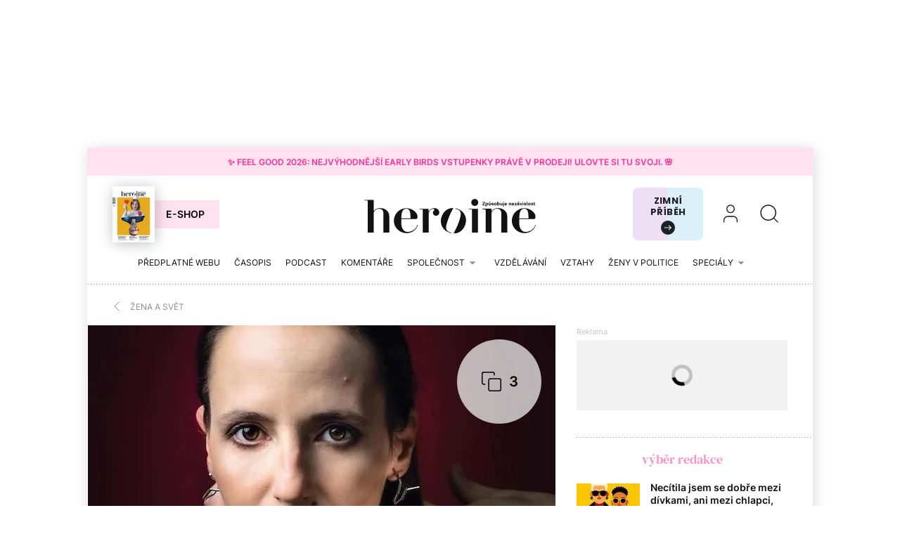

--- FILE ---
content_type: text/html; charset=utf-8
request_url: https://www.heroine.cz/zena-a-svet/9232-proc-museji-zeny-prekonavat-prekazky-ktere-muzum-do-cesty-nikdo-nestavi-pta-se-sefredaktorka-tistene-heroine-v-novem-cisle
body_size: 27387
content:
<!DOCTYPE html><html lang="cs"><head><meta content="text/html; charset=UTF-8" http-equiv="Content-Type" /><meta charset="utf-8" /><meta content="IE=edge,chrome=1" http-equiv="X-UA-Compatible" /><meta content="width=device-width, initial-scale=1, shrink-to-fit=no" name="viewport" /><title>Proč musejí ženy překonávat překážky, které mužům do cesty nikdo nestaví, ptá se šéfredaktorka tištěné Heroine v novém čísle | Heroine.cz</title><meta content="S radostí vám představujeme nové číslo Heroine. Tentokrát se v něm věnujeme především úžasným ženám ze světa vědy.  Společným jmenovatelem srpnového vydání je hledání odpovědi na otázku, proč stále uvažujeme tak stereotypně." name="description" /><link href="https://www.heroine.cz/zena-a-svet/9232-proc-museji-zeny-prekonavat-prekazky-ktere-muzum-do-cesty-nikdo-nestavi-pta-se-sefredaktorka-tistene-heroine-v-novem-cisle" rel="canonical" /><meta content="Proč musejí ženy překonávat překážky, které mužům do cesty nikdo nestaví, ptá se šéfredaktorka tištěné Heroine v novém čísle" property="og:title" /><meta content="summary_large_image" name="twitter:card" /><meta content="@Heroine_cz" name="twitter:site" /><meta content="Proč musejí ženy překonávat překážky, které mužům do cesty nikdo nestaví, ptá se šéfredaktorka tištěné Heroine v novém čísle" name="twitter:title" /><meta content="https://nextpagemedia.s3.amazonaws.com/nextpagemedia/production/files/2025/01/20/10/05/34/98a0ce03-f6c8-4c3b-b25c-65c43545b251/297394104_5339706079446974_2974851924888854077_n.jpg" name="twitter:image" /><meta content="S radostí vám představujeme nové číslo Heroine. Tentokrát se v něm věnujeme především úžasným ženám ze světa vědy.  Společným jmenovatelem srpnového vydání je hledání odpovědi na otázku, proč stále uvažujeme tak stereotypně." property="og:description" /><meta content="S radostí vám představujeme nové číslo Heroine. Tentokrát se v něm věnujeme především úžasným ženám ze světa vědy.  Společným jmenovatelem srpnového vydání je hledání odpovědi na otázku, proč stále uvažujeme tak stereotypně." name="twitter:description" /><meta content="www.heroine.cz" property="og:site_name" /><meta content="https://www.heroine.cz/zena-a-svet/9232-proc-museji-zeny-prekonavat-prekazky-ktere-muzum-do-cesty-nikdo-nestavi-pta-se-sefredaktorka-tistene-heroine-v-novem-cisle" property="og:url" /><meta content="https://nextpagemedia.s3.amazonaws.com/nextpagemedia/production/files/2025/01/20/10/05/34/98a0ce03-f6c8-4c3b-b25c-65c43545b251/297394104_5339706079446974_2974851924888854077_n.jpg" property="og:image" /><meta content="1200" property="og:image:width" /><meta content="630" property="og:image:height" /><meta content="no-cache" name="turbolinks-cache-control" /><meta name="csrf-param" content="authenticity_token" />
<meta name="csrf-token" content="4INP5u5v-_EhC56pPMvMchVJDqxkbd7z32dVO6Tea5ZewDh3mJp3KYw5c8BFs9GQWT24s89rInq6hYhfYLbQZQ" /><meta name="action-cable-url" content="/cable" /><link rel="stylesheet" href="/assets/nextpagemedia/web/heroine/application-9fdbb43d633cdb7a1c0102ad53f0cc15816fbcb3aceb701ab15e50a968d68ad0.css" media="all" data-turbolinks-track="reload" /><script src="/assets/nextpagemedia/web/heroine/application-ba4dfac6aba1a26772d10ddd4625d4e3ab5bd02fe8f904760ce998a77fd61610.js" data-turbolinks-track="reload" defer="defer"></script><link href="/favicons/nextpagemedia/web/heroine/apple-touch-icon.png" rel="apple-touch-icon" sizes="180x180" /><link href="/favicons/nextpagemedia/web/heroine/favicon-32x32.png" rel="icon" sizes="32x32" type="image/png" /><link href="/favicons/nextpagemedia/web/heroine/favicon-16x16.png" rel="icon" sizes="16x16" type="image/png" /><link href="/favicons/nextpagemedia/web/heroine/site.webmanifest" rel="manifest" /><link color="#5bbad5" href="/favicons/nextpagemedia/web/heroine/safari-pinned-tab.svg" rel="mask-icon" /><link href="/favicons/nextpagemedia/web/heroine/favicon.ico" rel="shortcut icon" /><script defer="" src="https://cdn.onesignal.com/sdks/web/v16/OneSignalSDK.page.js"></script><script>window.OneSignalDeferred = window.OneSignalDeferred || []
OneSignalDeferred.push(async function(OneSignal) {
  await OneSignal.init({ appId: "89abe13c-2e7f-4268-b100-38a21fe2842c" })
})</script><script>window.Nextpagemedia = window.Nextpagemedia || {};
window.Nextpagemedia.Ui = window.Nextpagemedia.Ui || {};
window.Nextpagemedia.Ui.Icon = window.Nextpagemedia.Ui.Icon || {};
window.Nextpagemedia.Ui.Icon.svgSpritePath = "/assets/svg_sprite_heroine-02e75a4bd6fc667b3ff75218b624fb8878ad027cc46eb9e0c407976488bad430.svg";
window.Nextpagemedia.Ui.Icon.defaultSizes = {"alert":{"width":24,"height":24},"apple_podcast":{"width":512,"height":512},"arrow_drop_down":{"width":24,"height":24},"arrow_forward":{"width":24,"height":24},"arrow_right":{"width":24,"height":24},"article_type_gallery":{"width":32,"height":32},"article_type_podcast":{"width":32,"height":32},"article_type_video":{"width":32,"height":32},"at_sign":{"width":24,"height":24},"audio_playing":{"width":24,"height":24},"check":{"width":24,"height":24},"check_circle":{"width":24,"height":24},"chevron_down":{"width":24,"height":24},"chevron_right":{"width":36,"height":36},"close":{"width":24,"height":24},"close_full_screen":{"width":14,"height":14},"content_copy":{"width":32,"height":32},"facebook":{"width":32,"height":32},"fast_forward":{"width":24,"height":24},"fast_rewind":{"width":24,"height":24},"file":{"width":24,"height":24},"flame":{"width":24,"height":24},"full_screen":{"width":14,"height":14},"gallery_arrow":{"width":15,"height":24},"help_circle":{"width":24,"height":24},"info":{"width":24,"height":24},"instagram":{"width":28,"height":32},"linkedin":{"width":28,"height":32},"lock":{"width":56,"height":56},"mail":{"width":24,"height":24},"mail_check":{"width":96,"height":96},"map":{"width":20,"height":20},"messenger":{"width":512,"height":512},"open_in_new":{"width":24,"height":24},"paywall_title_lock":{"width":20,"height":18.97},"paywall_title_lock_football_club":{"width":18,"height":24},"paywall_title_lock_heroine":{"width":20,"height":18.97},"pdf":{"width":24,"height":24},"pinterest":{"width":31,"height":32},"player_pause":{"width":24,"height":24},"player_play":{"width":24,"height":24},"plus_box_multiple":{"width":32,"height":32},"podcasts_applepodcast":{"width":512,"height":512},"podcasts_spotify":{"width":24,"height":24},"product_tips_arrow":{"width":12,"height":12},"rating_minus":{"width":44,"height":44},"rating_plus":{"width":44,"height":44},"ribbon_best_offer":{"width":20,"height":20},"ribbon_discounted":{"width":20,"height":20},"ribbon_gift":{"width":20,"height":20},"search":{"width":36,"height":36},"share":{"width":24,"height":24},"sign_out":{"width":18,"height":18},"thumbnails":{"width":17,"height":13},"tiktok":{"width":32,"height":32},"twitter":{"width":32,"height":32},"user":{"width":36,"height":36},"warning":{"width":24,"height":24},"youtube":{"width":36,"height":32},"zoom_in":{"width":24,"height":24},"zoom_out":{"width":24,"height":24}};</script><link rel="preload" href="/fonts/Inter-Regular.woff2" as="font" type="font/woff2" crossorigin="anonymous"><link rel="preload" href="/fonts/Inter-SemiBold.woff2" as="font" type="font/woff2" crossorigin="anonymous"><link rel="preload" href="/fonts/DMSerifText-Regular.woff2" as="font" type="font/woff2" crossorigin="anonymous"><script>
  // nextpagemedia gtm data layer
  window.dataLayer = window.dataLayer || [];
  window.dataLayer.push({"event":"page_view","site":"NextPageMedia.cz","platform":"web","language":"cs","currency":"CZK","user":{"type":"Anonymous","id":"7297abcddf670597f8cf89b023585ca3"},"page":{"type":"article","title":"Proč musejí ženy překonávat překážky, které mužům do cesty nikdo nestaví, ptá se šéfredaktorka tištěné Heroine v novém čísle","url":"/zena-a-svet/9232-proc-museji-zeny-prekonavat-prekazky-ktere-muzum-do-cesty-nikdo-nestavi-pta-se-sefredaktorka-tistene-heroine-v-novem-cisle","section":"E-shop/Magazine","categories":[],"paywall":"free","author_name":"Michaela Kramárová","ads":"served"}});
  if (document.currentScript && document.currentScript.innerText.indexOf('nextpagemedia gtm data layer') !== -1) { document.currentScript.parentElement.removeChild(document.currentScript) }
</script>




<!-- Google Tag Manager -->
<script>(function(w,d,s,l,i){w[l]=w[l]||[];w[l].push({'gtm.start':
new Date().getTime(),event:'gtm.js'});var f=d.getElementsByTagName(s)[0],
j=d.createElement(s),dl=l!='dataLayer'?'&l='+l:'';j.async=true;j.src=
'https://www.googletagmanager.com/gtm.js?id='+i+dl;f.parentNode.insertBefore(j,f);
})(window,document,'script','dataLayer','GTM-WVBNWJJ');</script>
<!-- End Google Tag Manager -->
<script async="" defer="" src="https://challenges.cloudflare.com/turnstile/v0/api.js?render=explicit&amp;onload=onloadTurnstileCallback"></script><script>window.turnstileSiteKey = "0x4AAAAAAAkIOd5nLLO1Nku8";</script><script async="" src="https://securepubads.g.doubleclick.net/tag/js/gpt.js"></script><script>window.Nextpagemedia = window.Nextpagemedia || {};
window.Nextpagemedia.Ads = window.Nextpagemedia.Ads || {};
window.Nextpagemedia.Ads.seznamAds = false;
window.Nextpagemedia.Ads.testTargeting = false;</script><script async="" crossorigin="anonymous" src="https://pagead2.googlesyndication.com/pagead/js/adsbygoogle.js?client=ca-pub-4266016622086354"></script><script>window.Nextpagemedia.Caroda = window.Nextpagemedia.Caroda || {};
window.Nextpagemedia.Caroda.enabled = true;</script><script async="" crossorigin="anonymous" data-turbolinks-action="replace" src="https://publisher.caroda.io/videoPlayer/caroda.min.js?vcid=vczb92ef8af3bdd8d&ctok=0e08e3523042476366646da4e6a1"></script><script async="" src="https://cdn.performax.cz/yi/adsbypx/px_autoads.js"></script></head><body class="n-body"><script type="application/ld+json">[{"@context":"https://schema.org","@type":"Article","mainEntityOfPage":{"@type":"WebPage","@id":"https://www.heroine.cz/zena-a-svet/9232-proc-museji-zeny-prekonavat-prekazky-ktere-muzum-do-cesty-nikdo-nestavi-pta-se-sefredaktorka-tistene-heroine-v-novem-cisle"},"headline":"Proč musejí ženy překonávat překážky, které mužům do cesty nikdo nestaví, ptá se šéfredaktorka tištěné Heroine v novém čísle","description":"S radostí vám představujeme nové číslo Heroine. Tentokrát se v něm věnujeme především úžasným ženám ze světa vědy. \nSpolečným jmenovatelem srpnového vydání je hledání odpovědi na otázku, proč stále uvažujeme tak stereotypně. Proč ženy na cestě ke své kariéře (samozřejmě nejen ve vědě) musejí překonávat bariéry, které mužům do cesty nikdo nestaví? V době, kdy ženy na celém světě děsí rozhodnutí amerického nejvyššího soudu, v jehož důsledku lze Američankám omezit právo na potrat, působí tyhle otázky ještě palčivěji.","isFamilyFriendly":true,"image":["https://nextpagemedia.s3.amazonaws.com/nextpagemedia/production/files/2025/01/20/10/05/34/98a0ce03-f6c8-4c3b-b25c-65c43545b251/297394104_5339706079446974_2974851924888854077_n.jpg"],"datePublished":"2022-08-11T00:00:00+02:00","author":{"@type":"Person","name":"Michaela Kramárová","url":"https://www.heroine.cz/clanky/autor/70000100-michaela-kramarova"},"publisher":{"@type":"Organization","name":"NextPage Media, s.r.o.","logo":{"@type":"ImageObject","url":"https://nextpagemedia.s3.amazonaws.com/nextpagemedia-schema-logo.png"}}},{"@context":"https://schema.org","@type":"BreadcrumbList","itemListElement":[{"@type":"ListItem","position":1,"name":"Heroine.cz","item":"https://www.heroine.cz/"},{"@type":"ListItem","position":2,"name":"Žena a svět","item":"https://www.heroine.cz/zena-a-svet"},{"@type":"ListItem","position":3,"name":"Proč musejí ženy překonávat překážky, které mužům do cesty nikdo nestaví, ptá se šéfredaktorka tištěné Heroine v novém čísle","item":"https://www.heroine.cz/zena-a-svet/9232-proc-museji-zeny-prekonavat-prekazky-ktere-muzum-do-cesty-nikdo-nestavi-pta-se-sefredaktorka-tistene-heroine-v-novem-cisle"}]}]</script><script>window.Nextpagemedia = window.Nextpagemedia || {};
window.Nextpagemedia.Ads = window.Nextpagemedia.Ads || {};
window.Nextpagemedia.Ads.testTargeting = false;
delete window.Nextpagemedia.Ads.customTargeting;</script><!-- Google Tag Manager (noscript) -->
<noscript><iframe src="https://www.googletagmanager.com/ns.html?id=GTM-WVBNWJJ"
height="0" width="0" style="display:none;visibility:hidden"></iframe></noscript>
<!-- End Google Tag Manager (noscript) -->
<div class="n-ads-banner-parent n-ads-branding"><div class="n-ads-branding__banner n-ads-branding__banner--desktop"><!-- /156367270/Heroine_CZ_2000x1400_branding --><div class="n-ads-banner n-ads-banner--no-label n-ads-banner--automatic n-ads-banner--google" data-id="div-gpt-ad-1674555787287-0" data-mapping="[[[0, 0], [[970, 200], [970, 210]]], [[1520, 500], [[2000, 1400], [2000, 1280], [970, 200], [970, 210]]]]" data-size="[[2000, 1400], [2000, 1280], [970, 200], [970, 210]]" data-slot="/156367270/Heroine_CZ_2000x1400_branding" id="div-gpt-ad-1674555787287-0" style="min-width: 2000px; min-height: 1400px;"><span class="folio-loader n-ads-banner__loader"></span></div></div></div><div class="n-ads-branding-spacer n-ads-branding-spacer--google"></div><div class="n-layout-all"><a class="small n-ui-cta-bar n-ui-cta-bar--sticky" href="https://www.heroine.cz/feel-good-2026" target="_blank"><span class="n-ui-cta-bar__label">✨ Feel Good 2026: Nejvýhodnější Early Birds vstupenky právě v&nbsp;prodeji! Ulovte si tu svoji. 🌸</span></a><input class="n-ui-header__menu-input" hidden="" id="n-ui-header__menu-input" type="checkbox" /><div class="n-ui-header n-ui-header--product-tips-banner"><div class="container-fluid"><div class="n-ui-header__inner"><div class="n-ui-header__top"><div class="n-ui-header__top-logo"><a class="n-ui-header__logo-heroine" href="/"><img alt="Heroine logo" class="n-ui-header__logo-heroine-img" sizes="(min-width: 992px) 244px, 112px" src="/images/nextpagemedia/web/heroine/heroine-logo-mobile.svg" srcset="/images/nextpagemedia/web/heroine/heroine-logo-mobile.svg 112w, /images/nextpagemedia/web/heroine/heroine-logo.svg 244w" /></a></div><div class="n-ui-header__right"><div class="n-ui-header__subscription-btn"><a class="n-ui-subscription-btn n-ui-subscription-btn--responsive n-ui-subscription-btn--heroine n-ui-subscription-btn--cover" href="https://eshop.nextpagemedia.cz/kategorie/heroine" referrerpolicy="unsafe-url"><div class="f-image n-ui-subscription-btn__magazine-cover" data-height="160" data-width="120" style="max-width: 120px;max-height: 160px"><picture class="f-image__picture"><source data-srcset="https://nextpagemedia.s3.amazonaws.com/nextpagemedia/production/files/2025/11/20/10/01/37/9530c830-750a-4a79-8c5e-ab12cc409ee1/unknown.jpeg.webp 1x, https://nextpagemedia.s3.amazonaws.com/nextpagemedia/production/files/2025/11/20/10/01/43/6aba1660-8c62-48e8-a031-58121e1ae17d/unknown.jpeg.webp 2x" type="image/webp" /><img alt="" class="f-image__img f-lazyload" data-alt="" data-src="https://nextpagemedia.s3.amazonaws.com/nextpagemedia/production/files/2025/11/20/10/01/36/1b22de34-a102-47e9-86cd-275454cfb744/unknown.jpeg.jpg" data-srcset="https://nextpagemedia.s3.amazonaws.com/nextpagemedia/production/files/2025/11/20/10/01/36/1b22de34-a102-47e9-86cd-275454cfb744/unknown.jpeg.jpg 1x, https://nextpagemedia.s3.amazonaws.com/nextpagemedia/production/files/2025/11/20/10/01/42/00e4f53d-00e1-4dde-85f6-4dade147fc04/unknown.jpeg.jpg 2x" /></picture><span class="f-image__spacer" style="background-color: #1A2C60;padding-top: 133.3333%;"></span></div><span class="btn n-ui-subscription-btn__btn btn-primary-inverse">E-shop</span></a></div><div class="n-ui-header__product-tips-banner"><a class="n-product-tips-header-banner" href="https://www.penize.cz/nadilka" target="_blank">Zimní příběh<span class="n-product-tips-header-banner__arrow"><svg class="n-ui-icon n-ui-icon--product_tips_arrow" style="width: 12px; height: 12px" viewBox="0 0 12 12"><use xlink:href="/assets/svg_sprite_heroine-02e75a4bd6fc667b3ff75218b624fb8878ad027cc46eb9e0c407976488bad430.svg#product_tips_arrow"></use></svg></span></a></div><a class="n-ui-header__user n-ui-header__user--mobile" rel="nofollow" href="/users/comeback?to=%2Fusers%2Fsign_in"><svg class="n-ui-icon n-ui-icon--user n-ui-header__user-ico" style="width: auto; height: 32px" viewBox="0 0 36 36"><use xlink:href="/assets/svg_sprite_heroine-02e75a4bd6fc667b3ff75218b624fb8878ad027cc46eb9e0c407976488bad430.svg#user"></use></svg></a><div class="n-ui-header-search"><a class="n-ui-header-search__a" href="/search"><svg class="n-ui-icon n-ui-icon--search" style="width: auto; height: 32px" viewBox="0 0 36 36"><use xlink:href="/assets/svg_sprite_heroine-02e75a4bd6fc667b3ff75218b624fb8878ad027cc46eb9e0c407976488bad430.svg#search"></use></svg></a><form class="simple_form n-ui-header-search__form" novalidate="novalidate" action="/search" accept-charset="UTF-8" method="get"><input class="form-control string required n-ui-header-search__input" placeholder="Hledaný výraz" autocomplete="off" data-autocomplete-url="/search/autocomplete" type="text" name="q" /><div class="n-ui-header-search__autocomplete"><div class="n-ui-header-search__autocomplete-results"></div><span class="folio-loader n-ui-header-search__loader"></span></div></form><div class="n-ui-header-search__overlay"></div><span class="n-ui-header-search__mq"></span></div><label class="n-ui-header__menu-toggle" for="n-ui-header__menu-input"><div class="n-ui-header__menu-toggle-inner"><span class="n-ui-header__menu-toggle-span n-ui-header__menu-toggle-span--1"></span><span class="n-ui-header__menu-toggle-span n-ui-header__menu-toggle-span--2"></span><span class="n-ui-header__menu-toggle-span n-ui-header__menu-toggle-span--3"></span><span class="n-ui-header__menu-toggle-span n-ui-header__menu-toggle-span--4"></span></div></label></div></div><div class="n-ui-header__menu"><div class="n-ui-header__heroine-user-links"><div class="n-ui-header__heroine-user-links-signed-out"><div class="n-ui-header__heroine-user-links-signed-out-item"><a class="n-ui-header__heroine-user-links-sign-in n-with-icon" href="/users/comeback?to=%2Fusers%2Fsign_in" rel="nofollow"><svg class="n-ui-icon n-ui-icon--user" style="width: auto; height: 24px" viewBox="0 0 36 36"><use xlink:href="/assets/svg_sprite_heroine-02e75a4bd6fc667b3ff75218b624fb8878ad027cc46eb9e0c407976488bad430.svg#user"></use></svg>Přihlášení</a></div><div class="n-ui-header__heroine-user-links-signed-out-item"><a class="n-ui-header__heroine-user-links-sign-up btn btn-secondary" href="/users/comeback?to=%2Fusers%2Finvitation%2Fnew" rel="nofollow">Registrace</a></div></div></div><div class="n-ui-menu n-ui-menu--theme-dark n-ui-menu--11"><ul class="n-ui-menu__ul"><li class="n-ui-menu__li n-ui-menu__li--style-default"><a class="n-ui-menu__a" data-n-w-fc-category-slug="predplatne-webu" href="/predplatne-webu"><span class="n-ui-menu__span">Předplatné webu</span></a></li><li class="n-ui-menu__li n-ui-menu__li--style-default"><a class="n-ui-menu__a" href="https://www.heroine.cz/casopis-heroine"><span class="n-ui-menu__span">Časopis</span></a></li><li class="n-ui-menu__li n-ui-menu__li--style-default"><a class="n-ui-menu__a" data-n-w-fc-category-slug="hlas-heroine" href="/hlas-heroine"><span class="n-ui-menu__span">Podcast</span></a></li><li class="n-ui-menu__li n-ui-menu__li--style-default"><a class="n-ui-menu__a" data-n-w-fc-category-slug="komentare" href="/komentare"><span class="n-ui-menu__span">Komentáře</span></a></li><li class="n-ui-menu__li n-ui-menu__li--style-default"><span class="n-ui-menu__a n-ui-menu__a--expandable" data-n-w-fc-category-slug="spolecnost"><span class="n-ui-menu__span">Společnost</span><svg class="n-ui-icon n-ui-icon--arrow_drop_down n-ui-menu__arrow" style="width: auto; height: 22px" viewBox="0 0 24 24"><use xlink:href="/assets/svg_sprite_heroine-02e75a4bd6fc667b3ff75218b624fb8878ad027cc46eb9e0c407976488bad430.svg#arrow_drop_down"></use></svg></span><ul class="n-ui-menu__children-ul"><li class="n-ui-menu__li n-ui-menu__li--style-default"><a class="n-ui-menu__a" data-n-w-fc-category-slug="kultura" href="/kultura"><span class="n-ui-menu__span">Kultura</span></a></li><li class="n-ui-menu__li n-ui-menu__li--style-default"><a class="n-ui-menu__a" data-n-w-fc-category-slug="zena-a-svet" href="/zena-a-svet"><span class="n-ui-menu__span">Žena a&nbsp;svět</span></a></li><li class="n-ui-menu__li n-ui-menu__li--style-default"><a class="n-ui-menu__a" data-n-w-fc-category-slug="rodina-a-vychova" href="/rodina-a-vychova"><span class="n-ui-menu__span">Rodina a&nbsp;výchova</span></a></li><li class="n-ui-menu__li n-ui-menu__li--style-default"><a class="n-ui-menu__a" data-n-w-fc-category-slug="psychologie" href="/psychologie"><span class="n-ui-menu__span">Psychologie</span></a></li><li class="n-ui-menu__li n-ui-menu__li--style-default"><a class="n-ui-menu__a" data-n-w-fc-category-slug="moda" href="/moda"><span class="n-ui-menu__span">Móda</span></a></li><li class="n-ui-menu__li n-ui-menu__li--style-default"><a class="n-ui-menu__a" data-n-w-fc-category-slug="krasa" href="/krasa"><span class="n-ui-menu__span">Krása</span></a></li><li class="n-ui-menu__li n-ui-menu__li--style-default"><a class="n-ui-menu__a" data-n-w-fc-category-slug="styl" href="/styl"><span class="n-ui-menu__span">Styl</span></a></li></ul></li><li class="n-ui-menu__li n-ui-menu__li--style-default"><a class="n-ui-menu__a" data-n-w-fc-category-slug="vzdelavani" href="/vzdelavani"><span class="n-ui-menu__span">Vzdělávání</span></a></li><li class="n-ui-menu__li n-ui-menu__li--style-default"><a class="n-ui-menu__a" data-n-w-fc-category-slug="vztahy-a-sex" href="/vztahy-a-sex"><span class="n-ui-menu__span">Vztahy </span></a></li><li class="n-ui-menu__li n-ui-menu__li--style-default"><a class="n-ui-menu__a" href="https://www.heroine.cz/tema/serial-zeny-v-politice"><span class="n-ui-menu__span">Ženy v&nbsp;politice</span></a></li><li class="n-ui-menu__li n-ui-menu__li--style-default"><span class="n-ui-menu__a n-ui-menu__a--expandable" data-n-w-fc-category-slug="specialy"><span class="n-ui-menu__span">Speciály</span><svg class="n-ui-icon n-ui-icon--arrow_drop_down n-ui-menu__arrow" style="width: auto; height: 22px" viewBox="0 0 24 24"><use xlink:href="/assets/svg_sprite_heroine-02e75a4bd6fc667b3ff75218b624fb8878ad027cc46eb9e0c407976488bad430.svg#arrow_drop_down"></use></svg></span><ul class="n-ui-menu__children-ul"><li class="n-ui-menu__li n-ui-menu__li--style-default"><a class="n-ui-menu__a" href="https://www.heroine.cz/feel-good-2026"><span class="n-ui-menu__span">Feel Good by Heroine</span></a></li><li class="n-ui-menu__li n-ui-menu__li--style-default"><a class="n-ui-menu__a" href="/tema/zazitek-spravedlnosti"><span class="n-ui-menu__span">Restorativní justice</span></a></li><li class="n-ui-menu__li n-ui-menu__li--style-default"><a class="n-ui-menu__a" href="/tema/nadane-deti"><span class="n-ui-menu__span">Nadané děti</span></a></li><li class="n-ui-menu__li n-ui-menu__li--style-default"><a class="n-ui-menu__a" href="/chci-se-ti-podivat-do-oci"><span class="n-ui-menu__span">Nová kniha z&nbsp;edice Heroine: Chci se ti podívat do očí</span></a></li><li class="n-ui-menu__li n-ui-menu__li--style-default"><a class="n-ui-menu__a" data-n-w-fc-category-slug="moje-heroine-2025" href="/moje-heroine-2025"><span class="n-ui-menu__span">Moje Heroine 2025</span></a></li><li class="n-ui-menu__li n-ui-menu__li--style-default"><a class="n-ui-menu__a" href="/tema/rodit-svobodne"><span class="n-ui-menu__span">Rodit svobodně</span></a></li><li class="n-ui-menu__li n-ui-menu__li--style-default"><a class="n-ui-menu__a" href="/manual-pro-moderni-mamy"><span class="n-ui-menu__span">Manuál pro moderní mámy</span></a></li><li class="n-ui-menu__li n-ui-menu__li--style-default"><a class="n-ui-menu__a" href="https://www.heroine.cz/na-prechodu"><span class="n-ui-menu__span">Ženy po padesátce</span></a></li><li class="n-ui-menu__li n-ui-menu__li--style-default"><a class="n-ui-menu__a" href="https://www.heroine.cz/tema/jak-pomahat-a-nepadnout"><span class="n-ui-menu__span">Jak pomáhat a&nbsp;nepadnout</span></a></li><li class="n-ui-menu__li n-ui-menu__li--style-default"><a class="n-ui-menu__a" href="https://projekty.heroine.cz/heroine-konference-2025"><span class="n-ui-menu__span">Konference Svět podle Heroine</span></a></li><li class="n-ui-menu__li n-ui-menu__li--style-default"><a class="n-ui-menu__a" href="/newsletter"><span class="n-ui-menu__span">Newsletter</span></a></li><li class="n-ui-menu__li n-ui-menu__li--style-default"><a class="n-ui-menu__a" href="/podcasty"><span class="n-ui-menu__span">Podcasty</span></a></li><li class="n-ui-menu__li n-ui-menu__li--style-default"><a class="n-ui-menu__a" href="https://www.heroine.cz/nase-tipy"><span class="n-ui-menu__span">Naše tipy</span></a></li></ul></li><li class="n-ui-menu__li n-ui-menu__li--more" hidden=""><span class="n-ui-menu__a">Více<svg class="n-ui-icon n-ui-icon--arrow_drop_down n-ui-menu__arrow" style="width: auto; height: 22px" viewBox="0 0 24 24"><use xlink:href="/assets/svg_sprite_heroine-02e75a4bd6fc667b3ff75218b624fb8878ad027cc46eb9e0c407976488bad430.svg#arrow_drop_down"></use></svg></span><ul class="n-ui-menu__children-ul"></ul></li></ul><span class="n-ui-menu__mq n-ui-menu__mq--mobile"></span><script>function markActiveLink11 () {
  var selector = ".n-ui-menu--11"
  var links = document.querySelectorAll(".n-ui-menu--11 .n-ui-menu__a")
  var target = null
  var href = window.location.href.split('?')[0]

  for (var i = 0; i < links.length; i++) {
    var link = links[i]

    if (link.href && link.href.split("?")[0] === href) {
      target = link
      break
    }

    if (window.nextpagemediaFootballclubCurrentMenuCategorySlug) {
      var slug = link.getAttribute("data-n-w-fc-category-slug")
      if (slug === window.nextpagemediaFootballclubCurrentMenuCategorySlug) {
        target = link
        break
      }
    }

    if (window.nextpagemediaOfficeCurrentMenuCategorySlug) {
      var slug = link.getAttribute("data-n-o-product-category-slug")
      if (slug === window.nextpagemediaOfficeCurrentMenuCategorySlug) {
        target = link
        break
      }
    }
  }

  if (target) {
    target.classList.add('n-ui-menu__a--active')

    if (target.closest) {
      var ul = target.closest('.n-ui-menu__children-ul')
      if (ul && ul.previousElementSibling && ul.previousElementSibling.classList.contains('n-ui-menu__a')) {
        ul.previousElementSibling.classList.add('n-ui-menu__a--active')
      }
    }
  }
}

markActiveLink11()</script></div></div></div></div></div><div class="n-ui-flash"></div><div class="n-layout-main"><div class="n-ui-breadcrumbs font-size-mini"><div class="container-fluid"><div class="n-ui-breadcrumbs__flex"><a class="n-ui-breadcrumbs__link n-with-icon" href="https://www.heroine.cz/zena-a-svet"><svg class="n-ui-icon n-ui-icon--chevron_right n-ui-breadcrumbs__icon" style="width: auto; height: 24px" viewBox="0 0 36 36"><use xlink:href="/assets/svg_sprite_heroine-02e75a4bd6fc667b3ff75218b624fb8878ad027cc46eb9e0c407976488bad430.svg#chevron_right"></use></svg><span>Žena a&nbsp;svět</span></a></div></div></div><div class="n-w-h-articles-show"><div class="container-fluid"><div class="row n-w-h-articles-show__row"><div class="col-xl-8 n-w-h-articles-show__col-8"><header class="n-w-h-articles-show-header n-w-h-articles-show-header--render-gallery"><div class="n-w-h-articles-show-header__inner"><div class="n-w-h-articles-show-header__gallery-figure-wrap"><figure class="n-w-h-articles-show-header__gallery-figure"><a class="n-w-h-articles-show-header__gallery-wrap h3" href="/zena-a-svet/9232-proc-museji-zeny-prekonavat-prekazky-ktere-muzum-do-cesty-nikdo-nestavi-pta-se-sefredaktorka-tistene-heroine-v-novem-cisle/galerie/galerie"><figure><div class="f-image n-w-h-articles-show-header__gallery-image" data-height="445" data-width="665" style="max-width: 665px;max-height: 445px"><picture class="f-image__picture"><source data-srcset="https://nextpagemedia.s3.amazonaws.com/nextpagemedia/production/files/2025/01/20/10/05/49/f3e3fa1d-0245-4fb1-969d-d0ea8994d97f/297394104_5339706079446974_2974851924888854077_n.webp 1x, https://nextpagemedia.s3.amazonaws.com/nextpagemedia/production/files/2025/01/20/10/05/37/d0fed956-02d2-44d6-8587-4a4c0a5c9c8c/297394104_5339706079446974_2974851924888854077_n.webp 2x" type="image/webp" /><img alt="" class="f-image__img f-lazyload" data-alt="Úspěšná vědkyně Martina Benešová. " data-src="https://nextpagemedia.s3.amazonaws.com/nextpagemedia/production/files/2025/01/20/10/05/49/33d8f452-c4b5-4859-b9a3-a88491b0abbe/297394104_5339706079446974_2974851924888854077_n.jpg" data-srcset="https://nextpagemedia.s3.amazonaws.com/nextpagemedia/production/files/2025/01/20/10/05/49/33d8f452-c4b5-4859-b9a3-a88491b0abbe/297394104_5339706079446974_2974851924888854077_n.jpg 1x, https://nextpagemedia.s3.amazonaws.com/nextpagemedia/production/files/2025/01/20/10/05/36/69e61f7d-b5b9-4b79-98d9-e4858d9f2dd7/297394104_5339706079446974_2974851924888854077_n.jpg 2x" /></picture><span class="f-image__spacer" style="background-color: #40292A;padding-top: 66.9173%;"></span></div><div class="n-w-h-articles-show-header__gallery-circle"><svg class="n-ui-icon n-ui-icon--plus_box_multiple n-w-h-articles-show-header__gallery-circle-ico" style="width: 32px; height: 32px" viewBox="0 0 32 32"><use xlink:href="/assets/svg_sprite_heroine-02e75a4bd6fc667b3ff75218b624fb8878ad027cc46eb9e0c407976488bad430.svg#plus_box_multiple"></use></svg><div class="ml-2">3</div></div></figure></a><figcaption class="n-w-h-articles-show-header__gallery-figcaption">Úspěšná vědkyně Martina Benešová. <span class="n-figcaption-joiner"></span>Foto: Jana Plavec</figcaption></figure></div><h1 class="n-w-h-articles-show-header__title">Proč musejí ženy překonávat překážky, které mužům do cesty nikdo nestaví, ptá se šéfredaktorka tištěné Heroine v&nbsp;novém čísle</h1><div class="n-w-h-articles-show-header__flex font-size-mini"><div class="n-w-h-articles-show-header__flex-item n-w-h-articles-show-header__flex-item--authors"><div class="n-ui-authors-portrait-links font-size-mini font-weight-bold"><a class="n-ui-authors-portrait-links__author" href="/clanky/autor/70000100-michaela-kramarova"><div class="f-image f-image--round n-ui-authors-portrait-links__image" data-height="44" data-width="44" style="max-width: 44px;max-height: 44px"><picture class="f-image__picture"><source data-srcset="https://nextpagemedia.s3.amazonaws.com/nextpagemedia/production/files/2023/01/30/07/28/26/e49d734c-b60f-4b4a-b5cf-cf348fe909a3/2201.webp 1x, https://nextpagemedia.s3.amazonaws.com/nextpagemedia/production/files/2023/01/30/07/28/27/2cfd6647-7550-4a13-9ab4-c230b2de3f18/2201.webp 2x" type="image/webp" /><img alt="" class="f-image__img f-lazyload" data-alt="" data-src="https://nextpagemedia.s3.amazonaws.com/nextpagemedia/production/files/2023/01/30/07/28/26/08a7c3c8-b5be-4bb5-bed0-33c9a6e5a43c/2201.jpg" data-srcset="https://nextpagemedia.s3.amazonaws.com/nextpagemedia/production/files/2023/01/30/07/28/26/08a7c3c8-b5be-4bb5-bed0-33c9a6e5a43c/2201.jpg 1x, https://nextpagemedia.s3.amazonaws.com/nextpagemedia/production/files/2023/01/30/07/28/26/afe2cf53-b750-432f-bf31-ec01b5c1478c/2201.jpg 2x" /></picture><span class="f-image__spacer" style="background-color: #1B203C;padding-top: 100.0%;"></span></div><div class="n-ui-authors-portrait-links__name">Michaela Kramárová</div></a></div></div><div class="n-w-h-articles-show-header__stats"><div class="n-w-h-articles-show-header__flex-item n-w-h-articles-show-header__flex-item--date">11. srpen 2022</div><div class="n-w-h-articles-show-header__flex-item n-w-h-articles-show-header__flex-item--views"><div class="n-with-icon"><svg class="n-ui-icon n-ui-icon--flame" style="width: 24px; height: 24px" viewBox="0 0 24 24"><use xlink:href="/assets/svg_sprite_heroine-02e75a4bd6fc667b3ff75218b624fb8878ad027cc46eb9e0c407976488bad430.svg#flame"></use></svg>16 610</div></div></div><div class="n-w-h-articles-show-header__btns"><div class="n-w-h-articles-show-header__flex-item n-w-h-articles-show-header__flex-item--keyword"><a class="btn btn-tag" href="/tema/ochutnavka-z-casopisu">Ochutnávka z časopisu</a></div></div></div><div class="n-w-h-articles-show-header__perex-and-cover"><div class="n-w-h-articles-show-header__perex lead"><p>S&nbsp;radostí vám představujeme nové číslo Heroine. Tentokrát se v něm věnujeme především úžasným ženám ze světa vědy. 
<br />Společným jmenovatelem srpnového vydání je hledání odpovědi na otázku, proč stále uvažujeme tak stereotypně. Proč ženy na cestě ke své kariéře (samozřejmě nejen ve vědě) musejí překonávat bariéry, které mužům do cesty nikdo nestaví? V&nbsp;době, kdy ženy na celém světě děsí rozhodnutí amerického nejvyššího soudu, v&nbsp;jehož důsledku lze Američankám omezit právo na potrat, působí tyhle otázky ještě palčivěji.</p></div></div></div></header><div class="n-paywall-atoms"><section class="n-atoms n-atoms--with-px-ads n-paywall-atoms__atoms"><div class="n-atom my-atom-lg n-atom-ads-article-banner n-atom-ads-article-banner--mobile n-ads-banner-parent"><div class="container-fluid text-center"><div class="n-atom-ads-article-banner__mobile"><div class="n-ads-mobile-branding"><div class="n-ads-mobile-branding__banner-wrap"><!-- /156367270/Heroine_CZ_768x1230_mobilni_branding --><div class="n-ads-mobile-branding__banner n-ads-banner n-ads-banner--no-label n-ads-banner--automatic n-ads-banner--google" data-id="div-gpt-ad-1674555613822-0" data-mapping="[[[0, 0], [[300, 600], [768, 1230]]], [[768, 500], [[300, 600], [768, 1230]]]]" data-size="[[300, 600], [768, 1230]]" data-slot="/156367270/Heroine_CZ_768x1230_mobilni_branding" id="div-gpt-ad-1674555613822-0" style="min-width: 768px; min-height: 1230px;"><span class="folio-loader n-ads-banner__loader"></span></div></div></div></div></div></div><div class="n-atom n-atom-text n-atom-text--align-left"><div class="container-fluid"><div class="n-rich-text n-rich-text--narrow-in-article"><div class="">O&nbsp;tom, kdo bude na obálce, bylo jasno hned. Česká jaderná chemička Martina Benešová-Schäfer, super anti kontra multi extra unikátní vědkyně, která se svým týmem vyvinula lék na rakovinu prostaty, právě slaví obrovský úspěch: lék byl schválen v&nbsp;USA. Vydali jsme se za Martinou do Německého centra pro výzkum rakoviny v&nbsp;Heidelbergu a&nbsp;představujeme ji ve velmi osobním rozhovoru. </div></div></div></div><div class="n-atom n-atom-gallery my-atom-lg" data-slug="galerie"><div class="n-ui-images-for-atom n-ui-images-for-atom--97648"><div class="container-fluid"><div class="n-ui-images-for-atom__dynamic" data-collapsed="2" data-collapsed-mobile="2" data-margin="15" data-target-height="200" data-target-height-mobile="120"><div class="n-ui-images-for-atom__dynamic-item" data-ratio="0.75" style="width: 150px"><a class="f-image f-image--cover f-image--hover-zoom f-image--custom-lightbox n-ui-images-for-atom__image n-ui-images-for-atom__dynamic-image n-ui-images-for-atom__image--gallery-97648" data-height="400" data-width="300" href="/zena-a-svet/9232-proc-museji-zeny-prekonavat-prekazky-ktere-muzum-do-cesty-nikdo-nestavi-pta-se-sefredaktorka-tistene-heroine-v-novem-cisle/galerie/galerie" rel="nofollow" style="max-width: 300px;max-height: 400px"><picture class="f-image__picture"><source data-srcset="https://nextpagemedia.s3.amazonaws.com/nextpagemedia/production/files/2023/02/14/13/27/45/a846e4be-099b-4d11-929f-cd101d85c911/martina3.webp 1x, https://nextpagemedia.s3.amazonaws.com/nextpagemedia/production/files/2023/02/14/13/27/45/a5218fe0-c106-4e1b-a862-73228fd4b9f2/martina3.webp 2x" type="image/webp" /><img alt="" class="f-image__img f-lazyload" data-alt="" data-src="https://nextpagemedia.s3.amazonaws.com/nextpagemedia/production/files/2023/02/14/13/27/44/05555f98-7e79-47cc-b851-a7f233dd33f5/martina3.jpg" data-srcset="https://nextpagemedia.s3.amazonaws.com/nextpagemedia/production/files/2023/02/14/13/27/44/05555f98-7e79-47cc-b851-a7f233dd33f5/martina3.jpg 1x, https://nextpagemedia.s3.amazonaws.com/nextpagemedia/production/files/2023/02/14/13/27/45/6b4a6d4c-d210-4464-94f0-9e2585cc573d/martina3.jpg 2x" /></picture><span class="f-image__spacer" style="background-color: #A2A3A5;padding-top: 133.3333%;"></span></a></div><div class="n-ui-images-for-atom__dynamic-item" data-ratio="0.75" style="width: 150px"><a class="f-image f-image--cover f-image--hover-zoom f-image--custom-lightbox n-ui-images-for-atom__image n-ui-images-for-atom__dynamic-image n-ui-images-for-atom__image--gallery-97648" data-height="400" data-width="300" href="/zena-a-svet/9232-proc-museji-zeny-prekonavat-prekazky-ktere-muzum-do-cesty-nikdo-nestavi-pta-se-sefredaktorka-tistene-heroine-v-novem-cisle/galerie/galerie/2" rel="nofollow" style="max-width: 300px;max-height: 400px"><picture class="f-image__picture"><source data-srcset="https://nextpagemedia.s3.amazonaws.com/nextpagemedia/production/files/2023/02/14/13/27/49/1c21137a-b9dc-4fd4-a5bf-cfbe1484ee62/martina1.webp 1x, https://nextpagemedia.s3.amazonaws.com/nextpagemedia/production/files/2023/02/14/13/27/49/af2a4e38-6e05-4725-85c4-219f2160a392/martina1.webp 2x" type="image/webp" /><img alt="" class="f-image__img f-lazyload" data-alt="" data-src="https://nextpagemedia.s3.amazonaws.com/nextpagemedia/production/files/2023/02/14/13/27/48/9402a9b4-b5d9-4ab6-ad9e-984dd686966e/martina1.jpg" data-srcset="https://nextpagemedia.s3.amazonaws.com/nextpagemedia/production/files/2023/02/14/13/27/48/9402a9b4-b5d9-4ab6-ad9e-984dd686966e/martina1.jpg 1x, https://nextpagemedia.s3.amazonaws.com/nextpagemedia/production/files/2023/02/14/13/27/49/dafce4c4-1a25-4e5c-8cf5-e130fd43836b/martina1.jpg 2x" /></picture><span class="f-image__spacer" style="background-color: #8D9A86;padding-top: 133.3333%;"></span></a></div><div class="n-ui-images-for-atom__dynamic-item" data-ratio="0.75" style="width: 150px"><a class="f-image f-image--cover f-image--hover-zoom f-image--custom-lightbox n-ui-images-for-atom__image n-ui-images-for-atom__dynamic-image n-ui-images-for-atom__image--gallery-97648" data-height="400" data-width="300" href="/zena-a-svet/9232-proc-museji-zeny-prekonavat-prekazky-ktere-muzum-do-cesty-nikdo-nestavi-pta-se-sefredaktorka-tistene-heroine-v-novem-cisle/galerie/galerie/3" rel="nofollow" style="max-width: 300px;max-height: 400px"><picture class="f-image__picture"><source data-srcset="https://nextpagemedia.s3.amazonaws.com/nextpagemedia/production/files/2023/02/14/13/27/46/169b8a52-e841-4c81-8b7f-2896a04aa35e/martina2.webp 1x, https://nextpagemedia.s3.amazonaws.com/nextpagemedia/production/files/2023/02/14/13/27/47/3628172a-07da-4a78-9626-3439b0c63fbf/martina2.webp 2x" type="image/webp" /><img alt="" class="f-image__img f-lazyload" data-alt="" data-src="https://nextpagemedia.s3.amazonaws.com/nextpagemedia/production/files/2023/02/14/13/27/46/d501b5ea-9384-47a3-a5b4-3e790bf295d5/martina2.jpg" data-srcset="https://nextpagemedia.s3.amazonaws.com/nextpagemedia/production/files/2023/02/14/13/27/46/d501b5ea-9384-47a3-a5b4-3e790bf295d5/martina2.jpg 1x, https://nextpagemedia.s3.amazonaws.com/nextpagemedia/production/files/2023/02/14/13/27/47/a8c2b0ab-3957-4d80-b7b1-40a07307aae9/martina2.jpg 2x" /></picture><span class="f-image__spacer" style="background-color: #859085;padding-top: 133.3333%;"></span></a></div><div class="n-ui-images-for-atom__loader-wrap"><span class="folio-loader n-ui-images-for-atom__loader"></span></div><a class="n-ui-images-for-atom__overlay n-ui-images-for-atom__overlay--template" href="/zena-a-svet/9232-proc-museji-zeny-prekonavat-prekazky-ktere-muzum-do-cesty-nikdo-nestavi-pta-se-sefredaktorka-tistene-heroine-v-novem-cisle/galerie/galerie" rel="nofollow"><svg class="n-ui-icon n-ui-icon--plus_box_multiple n-ui-images-for-atom__overlay-ico" style="width: 32px; height: 32px" viewBox="0 0 32 32"><use xlink:href="/assets/svg_sprite_heroine-02e75a4bd6fc667b3ff75218b624fb8878ad027cc46eb9e0c407976488bad430.svg#plus_box_multiple"></use></svg><div class="h3 m-0 n-ui-images-for-atom__overlay-count">+</div></a></div></div></div></div><div class="n-atom my-atom-lg n-atom-ads-article-banner n-atom-ads-article-banner--desktop n-ads-banner-parent"><div class="container-fluid text-center"><div class="n-atom-ads-article-banner__desktop"><!-- /156367270/Heroine_CZ_480x300 --><div class="n-ads-banner n-ads-banner--label n-ads-banner--automatic n-ads-banner--google" data-id="div-gpt-ad-1664266513147-0" data-mapping="[[[0, 0], [480, 300]]]" data-size="[480, 300]" data-slot="/156367270/Heroine_CZ_480x300" id="div-gpt-ad-1664266513147-0" style="min-width: 480px; min-height: 300px;"><span class="folio-loader n-ads-banner__loader"></span></div></div></div></div><div class="n-atom n-atom-text n-atom-text--align-left"><div class="container-fluid"><div class="n-rich-text n-rich-text--narrow-in-article"><div class=""><em class="">Fotila Jana Plavec, líčila Natálie Host.</em></div><div class=""> </div><div class="">Obálku jsme pojali trochu tajemně – Martina na ní stojí otočená zády a&nbsp;v&nbsp;ruce drží svou oblíbenou „erlenku“ neboli Erlenmeyerovu baňku. Chceme tím říct, že i&nbsp;když za sebou mají jednotlivé české vědkyně fantastické úspěchy, zastoupení žen v&nbsp;akademické sféře je pořád nedostatečné a&nbsp;pracovní podmínky nespravedlivé. Před ženami stojí na vědecké dráze celá řada systémových překážek, které jejich mužští kolegové přeskakovat nemusejí. Marníme tak talenty a&nbsp;připravujeme se o&nbsp;důležité úhly pohledu.</div><div class=""> </div></div></div></div><div class="n-atom n-atom-image n-atom-image--align-left"><div class="container-fluid n-rich-text"><figure><div class="f-image f-image--lightboxable" data-height="620" data-lightbox-author="Jana Plavec" data-lightbox-height="1333" data-lightbox-src="https://nextpagemedia.s3.amazonaws.com/nextpagemedia/production/files/2023/02/14/13/27/51/bd65d763-c921-4084-8c4d-d4f937567a13/coverheroine_4_22_rgb-kopie.jpg" data-lightbox-webp-src="https://nextpagemedia.s3.amazonaws.com/nextpagemedia/production/files/2023/02/14/13/27/52/6b930e25-7beb-4478-9e3c-bbe21066c9c3/coverheroine_4_22_rgb-kopie.webp" data-lightbox-width="1000" data-width="465" style="max-width: 465px;max-height: 620px"><picture class="f-image__picture"><source data-srcset="https://nextpagemedia.s3.amazonaws.com/nextpagemedia/production/files/2023/02/14/13/27/50/493d7cac-9936-4976-9f6e-e9c7680892ec/coverheroine_4_22_rgb-kopie.webp 1x, https://nextpagemedia.s3.amazonaws.com/nextpagemedia/production/files/2023/02/14/13/27/53/6da46e10-cef0-47a3-bfa0-1412963b3d4a/coverheroine_4_22_rgb-kopie.webp 2x" type="image/webp" /><img alt="" class="f-image__img f-lazyload" data-alt="Martina Benešová" data-src="https://nextpagemedia.s3.amazonaws.com/nextpagemedia/production/files/2023/02/14/13/27/50/bde11f4a-9d97-4beb-a84f-73a644ee0cc1/coverheroine_4_22_rgb-kopie.jpg" data-srcset="https://nextpagemedia.s3.amazonaws.com/nextpagemedia/production/files/2023/02/14/13/27/50/bde11f4a-9d97-4beb-a84f-73a644ee0cc1/coverheroine_4_22_rgb-kopie.jpg 1x, https://nextpagemedia.s3.amazonaws.com/nextpagemedia/production/files/2023/02/14/13/27/52/be272ac7-364b-4354-8293-59f0437ea069/coverheroine_4_22_rgb-kopie.jpg 2x" /></picture><span class="f-image__spacer" style="background-color: #A5777A;padding-top: 133.3333%;"></span></div><figcaption>Foto: Jana Plavec</figcaption></figure></div></div><div class="n-atom n-atom-text n-atom-text--align-left"><div class="container-fluid"><div class="n-rich-text n-rich-text--narrow-in-article"><div class=""><em class="">Foto: Jana Plavec; styling: Natálie Host</em></div><div class=""> </div><div class="">O&nbsp;překážkách, ale i&nbsp;o&nbsp;tom, jak je odstraňovat, jsme si povídali s řadou českých badatelek. „Věřím, že ženy jsou stejně dobré, ba v&nbsp;mnoha ohledech i&nbsp;lepší než muži, a&nbsp;věřím, že takto dobrá žena by se snadno dostala do vedoucích pozic – ovšem kdyby ke svému profesnímu rozvoji měla stejné podmínky jako muži,“ řekla nám profesorka Eva Zažímalová, předsedkyně Akademie věd ČR. „Myslím, že když chcete dělat vědu, jste motivovaná a&nbsp;s problémy tak nějak počítáte. Ale bylo by krásné, kdybyste nemusela.“</div><div class=""> </div><div class="">A&nbsp;protože se toho nebojíme, oprášili jsme starý bravíčkový formát fotorománu. Nečekejte ale žádnou love story, scénář napsalo <a href="/kultura/2963-duo-docentky-feministky-se-smyslem-pro-vedu-i-humor-bavi-stand-upem">Duo docentky</a>, takže se těšte spíš na satirické obrazy z akademického života. Případná podobnost se skutečnými osobami je čistě náhodná!</div><div class=""> </div></div></div></div><div class="n-atom my-atom-lg n-atom-ads-article-banner n-atom-ads-article-banner--desktop n-atom-ads-article-banner--mobile n-ads-banner-parent"><div class="container-fluid text-center"><div class="n-atom-ads-article-banner__desktop"><!-- /156367270/Heroine_CZ_480x300_druhy --><div class="n-ads-banner n-ads-banner--label n-ads-banner--automatic n-ads-banner--google" data-id="div-gpt-ad-1676983417183-0" data-mapping="[[[0, 0], [[300, 250], [300, 300], [336, 280], [480, 300]]]]" data-size="[[300, 250], [300, 300], [336, 280], [480, 300]]" data-slot="/156367270/Heroine_CZ_480x300_druhy" id="div-gpt-ad-1676983417183-0" style="min-width: 300px; min-height: 250px;"><span class="folio-loader n-ads-banner__loader"></span></div></div><div class="n-atom-ads-article-banner__mobile"><!-- /156367270/Heroine_CZ_300x300_mobile --><div class="n-ads-banner n-ads-banner--label n-ads-banner--automatic n-ads-banner--google" data-id="div-gpt-ad-1664267143802-0" data-mapping="[[[0, 0], [300, 300]]]" data-size="[300, 300]" data-slot="/156367270/Heroine_CZ_300x300_mobile" id="div-gpt-ad-1664267143802-0" style="min-width: 300px; min-height: 300px;"><span class="folio-loader n-ads-banner__loader"></span></div></div></div></div><div class="n-atom n-atom-image n-atom-image--align-left"><div class="container-fluid n-rich-text"><figure><div class="f-image f-image--lightboxable" data-height="620" data-lightbox-author="Adéla Leinweberová" data-lightbox-height="1000" data-lightbox-src="https://nextpagemedia.s3.amazonaws.com/nextpagemedia/production/files/2023/02/14/13/27/55/9dad5ce5-5d70-4830-873f-99b6b0172c10/fotoroman_nahled.jpg" data-lightbox-webp-src="https://nextpagemedia.s3.amazonaws.com/nextpagemedia/production/files/2023/02/14/13/27/56/af8a9b8b-8035-4a97-9d49-dc6807d7f762/fotoroman_nahled.webp" data-lightbox-width="1500" data-width="930" style="max-width: 930px;max-height: 620px"><picture class="f-image__picture"><source data-srcset="https://nextpagemedia.s3.amazonaws.com/nextpagemedia/production/files/2023/02/14/13/27/54/0fd4f06c-73d9-4296-86e6-5221883b0f11/fotoroman_nahled.webp 1x, https://nextpagemedia.s3.amazonaws.com/nextpagemedia/production/files/2023/02/14/13/27/58/c3adcab5-d5e2-4643-8b6b-4e84294bdd18/fotoroman_nahled.webp 2x" type="image/webp" /><img alt="" class="f-image__img f-lazyload" data-alt="fotoromán" data-src="https://nextpagemedia.s3.amazonaws.com/nextpagemedia/production/files/2023/02/14/13/27/54/99ca7638-9f18-48ea-b44d-d7b2b53c1c49/fotoroman_nahled.jpg" data-srcset="https://nextpagemedia.s3.amazonaws.com/nextpagemedia/production/files/2023/02/14/13/27/54/99ca7638-9f18-48ea-b44d-d7b2b53c1c49/fotoroman_nahled.jpg 1x, https://nextpagemedia.s3.amazonaws.com/nextpagemedia/production/files/2023/02/14/13/27/57/338aabb5-6956-4081-9e35-5c880231b7c7/fotoroman_nahled.jpg 2x" /></picture><span class="f-image__spacer" style="background-color: #938579;padding-top: 66.6667%;"></span></div><figcaption>Foto: Adéla Leinweberová</figcaption></figure></div></div><div class="n-atom n-atom-text n-atom-text--align-left"><div class="container-fluid"><div class="n-rich-text n-rich-text--narrow-in-article"><div class=""><em class="">Fotila Adéla Leinweberová v&nbsp;prostorách Vyšší odborné školy publicistiky v&nbsp;Praze. Hráli studenti a&nbsp;absolventi VOŠP a&nbsp;přátelé </em>Heroine<em class="">. </em></div><div class=""> </div></div></div></div><div class="n-atom n-atom-image n-atom-image--align-left"><div class="container-fluid n-rich-text"><figure><div class="f-image f-image--lightboxable" data-height="620" data-lightbox-author="Michaela Kramárová" data-lightbox-height="1063" data-lightbox-src="https://nextpagemedia.s3.amazonaws.com/nextpagemedia/production/files/2023/02/14/13/27/59/8750b746-8f3b-40d3-a816-e6b36e0973b2/mytri-kopie.jpg" data-lightbox-webp-src="https://nextpagemedia.s3.amazonaws.com/nextpagemedia/production/files/2023/02/14/13/27/59/10276799-ab2e-4297-98af-2c7a6d30bad8/mytri-kopie.webp" data-lightbox-width="1000" data-width="583" style="max-width: 583px;max-height: 620px"><picture class="f-image__picture"><source data-srcset="https://nextpagemedia.s3.amazonaws.com/nextpagemedia/production/files/2023/02/14/13/27/58/53f4bd3a-8d66-4816-95c1-3f70d0bc87af/mytri-kopie.webp 1x, https://nextpagemedia.s3.amazonaws.com/nextpagemedia/production/files/2023/02/14/13/28/01/99867cb6-698c-433a-a5f7-39124f899451/mytri-kopie.webp 2x" type="image/webp" /><img alt="" class="f-image__img f-lazyload" data-alt="redakce Heroine" data-src="https://nextpagemedia.s3.amazonaws.com/nextpagemedia/production/files/2023/02/14/13/27/58/c1b5159a-60aa-447b-b65a-cb92402bc182/mytri-kopie.jpg" data-srcset="https://nextpagemedia.s3.amazonaws.com/nextpagemedia/production/files/2023/02/14/13/27/58/c1b5159a-60aa-447b-b65a-cb92402bc182/mytri-kopie.jpg 1x, https://nextpagemedia.s3.amazonaws.com/nextpagemedia/production/files/2023/02/14/13/28/00/f3fba4d8-5fd5-41dc-b8fe-a46d3f6d7ad7/mytri-kopie.jpg 2x" /></picture><span class="f-image__spacer" style="background-color: #846F65;padding-top: 106.3465%;"></span></div><figcaption>Foto: Michaela Kramárová</figcaption></figure></div></div><div class="n-atom n-atom-text n-atom-text--align-left"><div class="container-fluid"><div class="n-rich-text n-rich-text--narrow-in-article"><p><em class="">Nezastíráme, že redakce se při focení výborně bavila… (Zprava: Michaela Kramárová, Veronika Hesounová a&nbsp;Ilona Kleníková v&nbsp;epizodních rolích pohoršených akademiček.)</em> </p><div class=""><div class="">Další velký rozhovor v&nbsp;čísle je zároveň pozvánkou na <a href="https://www.heroine.cz/predplatne/heroine-konference">konferenci Svět podle Heroine</a> – koná se 17. října v Praze. Moderátorkou celého dne bude novinářka Jana Ciglerová, která dlouhodobě bojuje za rovná práva pro všechny a&nbsp;umí vést citlivé, intimní rozhovory. Požádali jsme ji, aby vyzpovídala svého redakčního kolegu Filipa Titlbacha, autora podcastu <em>Studio N</em>. V rozhovoru se role tazatelky a&nbsp;zpovídaného občas převracely a&nbsp;výsledkem je text, který rozhodně doporučuju k přečtení, stejně jako Filipovu knihu <em class="">Byli jsme tu vždycky</em>.</div><div class=""> </div></div></div></div></div><div class="n-atom n-atom-image n-atom-image--align-left"><div class="container-fluid n-rich-text"><figure><div class="f-image f-image--lightboxable" data-height="620" data-lightbox-author="Michaela Kramárová" data-lightbox-height="1005" data-lightbox-src="https://nextpagemedia.s3.amazonaws.com/nextpagemedia/production/files/2023/02/14/13/28/03/e380bb27-080a-4ca3-8959-ea7f95b99f03/titlbach-kopie.jpg" data-lightbox-webp-src="https://nextpagemedia.s3.amazonaws.com/nextpagemedia/production/files/2023/02/14/13/28/04/b9707316-bbe3-4e37-8fbd-9949bbef3418/titlbach-kopie.webp" data-lightbox-width="1000" data-width="617" style="max-width: 617px;max-height: 620px"><picture class="f-image__picture"><source data-srcset="https://nextpagemedia.s3.amazonaws.com/nextpagemedia/production/files/2023/02/14/13/28/02/bfd4c20d-e202-4779-b202-8d466d2b7833/titlbach-kopie.webp 1x, https://nextpagemedia.s3.amazonaws.com/nextpagemedia/production/files/2023/02/14/13/28/05/f256e7ea-5d32-4c97-8818-1120b9c8c150/titlbach-kopie.webp 2x" type="image/webp" /><img alt="" class="f-image__img f-lazyload" data-alt="filip titlbach" data-src="https://nextpagemedia.s3.amazonaws.com/nextpagemedia/production/files/2023/02/14/13/28/01/4ca2ee16-e811-407e-9921-9890ec2b8101/titlbach-kopie.jpg" data-srcset="https://nextpagemedia.s3.amazonaws.com/nextpagemedia/production/files/2023/02/14/13/28/01/4ca2ee16-e811-407e-9921-9890ec2b8101/titlbach-kopie.jpg 1x, https://nextpagemedia.s3.amazonaws.com/nextpagemedia/production/files/2023/02/14/13/28/04/76995fe7-af2f-4e5c-8f03-90cda65832d4/titlbach-kopie.jpg 2x" /></picture><span class="f-image__spacer" style="background-color: #8E867C;padding-top: 100.4862%;"></span></div><figcaption>Foto: Michaela Kramárová</figcaption></figure></div></div><div class="n-atom n-atom-text n-atom-text--align-left"><div class="container-fluid"><div class="n-rich-text n-rich-text--narrow-in-article"><div class=""><em class="">Zleva: Jana Ciglerová, Michaela Kramárová, Filip Titlbach. Fotil Tomáš Beran.</em></div><div class=""> </div><h2><a href="https://www.heroine.cz/casopis-heroine">Nové číslo Heroine je právě v&nbsp;prodeji.</a></h2></div></div></div></section></div><footer class="n-w-h-articles-show-footer mt-atom-lg"><div class="n-w-h-articles-show-footer__topics"><a class="btn btn-tag n-w-h-articles-show-footer__topic" href="/tema/ochutnavka-z-casopisu">Ochutnávka z časopisu</a><a class="btn btn-tag n-w-h-articles-show-footer__topic" href="/tema/zeny-a-veda">Ženy a věda</a></div><div class="n-w-h-articles-show-footer__rating-and-share"><div class="n-w-h-articles-show-footer__rating"><div class="h4 mt-0">Líbil se vám článek?</div><div class="n-ratings-loader n-ratings-loader--layout-mobile-wrapped" data-url="/api/ratings/form?article=9232-proc-museji-zeny-prekonavat-prekazky-ktere-muzum-do-cesty-nikdo-nestavi-pta-se-sefredaktorka-tistene-heroine-v-novem-cisle"><span class="folio-loader folio-loader--small"></span></div></div><div class="n-w-h-articles-show-footer__share"><div class="n-ui-share"><div class="n-ui-share__inner"><div class="n-ui-share__items"><span class="n-ui-share__title font-weight-bold small font-family-headings">Sdílejte:</span><a class="n-ui-share__item n-ui-share__item--facebook" href="https://www.facebook.com/sharer/sharer.php?src=sdkpreparse&u=https%3A%2F%2Fwww.heroine.cz%2Fzena-a-svet%2F9232-proc-museji-zeny-prekonavat-prekazky-ktere-muzum-do-cesty-nikdo-nestavi-pta-se-sefredaktorka-tistene-heroine-v-novem-cisle" target="_blank" title="Sdílejte na Facebooku"><svg class="n-ui-icon n-ui-icon--facebook n-ui-share__icon" style="width: auto; height: 22px" viewBox="0 0 32 32"><use xlink:href="/assets/svg_sprite_heroine-02e75a4bd6fc667b3ff75218b624fb8878ad027cc46eb9e0c407976488bad430.svg#facebook"></use></svg></a><a class="n-ui-share__item n-ui-share__item--twitter" href="https://twitter.com/share?url=https%3A%2F%2Fwww.heroine.cz%2Fzena-a-svet%2F9232-proc-museji-zeny-prekonavat-prekazky-ktere-muzum-do-cesty-nikdo-nestavi-pta-se-sefredaktorka-tistene-heroine-v-novem-cisle" target="_blank" title="Sdílejte na Twitteru"><svg class="n-ui-icon n-ui-icon--twitter n-ui-share__icon" style="width: auto; height: 22px" viewBox="0 0 32 32"><use xlink:href="/assets/svg_sprite_heroine-02e75a4bd6fc667b3ff75218b624fb8878ad027cc46eb9e0c407976488bad430.svg#twitter"></use></svg></a><a class="n-ui-share__item n-ui-share__item--linkedin" href="https://www.linkedin.com/sharing/share-offsite/?url=https%3A%2F%2Fwww.heroine.cz%2Fzena-a-svet%2F9232-proc-museji-zeny-prekonavat-prekazky-ktere-muzum-do-cesty-nikdo-nestavi-pta-se-sefredaktorka-tistene-heroine-v-novem-cisle" target="_blank" title="Sdílejte na LinkedIn"><svg class="n-ui-icon n-ui-icon--linkedin n-ui-share__icon" style="width: auto; height: 22px" viewBox="0 0 28 32"><use xlink:href="/assets/svg_sprite_heroine-02e75a4bd6fc667b3ff75218b624fb8878ad027cc46eb9e0c407976488bad430.svg#linkedin"></use></svg></a><a class="n-ui-share__item n-ui-share__item--mail" href="/cdn-cgi/l/email-protection#[base64]" title="Sdílejte mailem"><svg class="n-ui-icon n-ui-icon--mail n-ui-share__icon" style="width: auto; height: 22px" viewBox="0 0 24 24"><use xlink:href="/assets/svg_sprite_heroine-02e75a4bd6fc667b3ff75218b624fb8878ad027cc46eb9e0c407976488bad430.svg#mail"></use></svg></a><div class="n-ui-share__item"><div class="n-ui-clipboard" data-clipboard-text="https://www.heroine.cz/zena-a-svet/9232-proc-museji-zeny-prekonavat-prekazky-ktere-muzum-do-cesty-nikdo-nestavi-pta-se-sefredaktorka-tistene-heroine-v-novem-cisle"><svg class="n-ui-icon n-ui-icon--content_copy n-ui-clipboard__copy" style="width: auto; height: 22px" viewBox="0 0 32 32"><use xlink:href="/assets/svg_sprite_heroine-02e75a4bd6fc667b3ff75218b624fb8878ad027cc46eb9e0c407976488bad430.svg#content_copy"></use></svg><svg class="n-ui-icon n-ui-icon--check n-ui-clipboard__check" style="width: auto; height: 22px" viewBox="0 0 24 24"><use xlink:href="/assets/svg_sprite_heroine-02e75a4bd6fc667b3ff75218b624fb8878ad027cc46eb9e0c407976488bad430.svg#check"></use></svg></div></div></div></div></div></div></div><div class="n-w-h-articles-show-footer__authors"><div class="n-w-h-articles-show-footer__author"><a class="f-image f-image--round n-w-h-articles-show-footer__author-image" data-height="130" data-width="130" href="/clanky/autor/70000100-michaela-kramarova" style="max-width: 130px;max-height: 130px"><picture class="f-image__picture"><source data-srcset="https://nextpagemedia.s3.amazonaws.com/nextpagemedia/production/files/2023/01/30/07/28/26/f47144f4-fdfe-4fe1-a327-622b76dcbd3e/2201.webp 1x, https://nextpagemedia.s3.amazonaws.com/nextpagemedia/production/files/2023/01/30/07/28/26/b98cd99a-7e9c-4cdb-982e-7cb4adf4418f/2201.webp 2x" type="image/webp" /><img alt="" class="f-image__img f-lazyload" data-alt="" data-src="https://nextpagemedia.s3.amazonaws.com/nextpagemedia/production/files/2023/01/30/07/28/26/776d44a1-0ce9-426a-bd42-2490ad153da5/2201.jpg" data-srcset="https://nextpagemedia.s3.amazonaws.com/nextpagemedia/production/files/2023/01/30/07/28/26/776d44a1-0ce9-426a-bd42-2490ad153da5/2201.jpg 1x, https://nextpagemedia.s3.amazonaws.com/nextpagemedia/production/files/2023/01/30/07/28/26/1450c590-de3d-4cbc-84ad-c99ef89e6117/2201.jpg 2x" /></picture><span class="f-image__spacer" style="background-color: #1B203C;padding-top: 100.0%;"></span></a><div class="n-w-h-articles-show-footer__author-content"><a class="h2 n-w-h-articles-show-footer__author-name" href="/clanky/autor/70000100-michaela-kramarova">Michaela Kramárová</a><p class="font-size-sm n-w-h-articles-show-footer__author-perex">Šéfredaktorka Heroine. V&nbsp;roce 2004 zakládala časopis Yellow. V&nbsp;letech 2010-2019 vedla časopis Žena a&nbsp;život. Nenapravitelná optimistka. Mám ráda lidi, kteří se nebojí snít.</p></div></div></div></footer><div class="n-w-h-articles-show__comments"><div class="n-comments-loader" data-url="/api/comments/9232-proc-museji-zeny-prekonavat-prekazky-ktere-muzum-do-cesty-nikdo-nestavi-pta-se-sefredaktorka-tistene-heroine-v-novem-cisle?all=0"><span class="folio-loader"></span></div></div></div><div class="col-xl-4 n-w-h-articles-show__col-4"><div class="n-w-h-articles-show__sidebar-banner-top n-ads-banner-parent"><!-- /156367270/Heroine_CZ_300x300 --><div class="n-w-h-articles-show__sidebar-banner-top-google n-ads-banner n-ads-banner--label n-ads-banner--automatic n-ads-banner--google" data-id="div-gpt-ad-1664266628035-0" data-mapping="[[[0, 0], [300, 300]]]" data-size="[300, 300]" data-slot="/156367270/Heroine_CZ_300x300" id="div-gpt-ad-1664266628035-0" style="min-width: 300px; min-height: 100px;"><span class="folio-loader n-ads-banner__loader"></span></div></div><div class="n-w-h-articles-show__sidebar-articles"><div class="n-w-h-articles-show__sidebar-articles-inner"><div class="n-w-h-articles-editors-pick"><strong class="n-w-h-articles-editors-pick__title">výběr redakce</strong><div class="n-ui-article-card-list n-ui-article-card-list--center"><div class="container-fluid"><div class="n-ui-article-card-list__inner"><div class="n-ui-article-card n-ui-article-card--size-mini"><div class="n-ui-article-card__inner f-image-hover-zoom-wrap"><div class="n-ui-article-card__image-wrap"><div class="n-ui-article-card__image-width-wrap"><figure class="n-ui-image-with-tooltip mb-0"><div class="n-ui-image-with-tooltip__wrap" style="max-width: 90px"><div class="f-image f-image--hover-zoom n-ui-article-card__image" data-height="60" data-width="90" style="max-width: 90px;max-height: 60px"><picture class="f-image__picture"><source data-srcset="https://nextpagemedia.s3.amazonaws.com/nextpagemedia/production/files/2025/12/12/14/04/35/78699008-f11f-4a70-905c-0fd7206f9e27/npmcz_an_illustration_of_an_elder_woman_and_a_non_binary_young__e364451e-0ab0-47dd-9fb3-cfbfce1cd8e4.webp 1x, https://nextpagemedia.s3.amazonaws.com/nextpagemedia/production/files/2025/12/12/14/04/36/8444ec5f-d52d-4813-a343-cb4f3eedc066/npmcz_an_illustration_of_an_elder_woman_and_a_non_binary_young__e364451e-0ab0-47dd-9fb3-cfbfce1cd8e4.webp 2x" type="image/webp" /><img alt="" class="f-image__img f-lazyload" data-alt="" data-src="https://nextpagemedia.s3.amazonaws.com/nextpagemedia/production/files/2025/12/12/14/04/33/fc2bc351-23d9-42b9-9f81-a2638c59fb52/npmcz_an_illustration_of_an_elder_woman_and_a_non_binary_young__e364451e-0ab0-47dd-9fb3-cfbfce1cd8e4.jpg" data-srcset="https://nextpagemedia.s3.amazonaws.com/nextpagemedia/production/files/2025/12/12/14/04/33/fc2bc351-23d9-42b9-9f81-a2638c59fb52/npmcz_an_illustration_of_an_elder_woman_and_a_non_binary_young__e364451e-0ab0-47dd-9fb3-cfbfce1cd8e4.jpg 1x, https://nextpagemedia.s3.amazonaws.com/nextpagemedia/production/files/2025/12/12/14/04/34/05ce325b-32f5-4cd8-bfad-68375c951244/npmcz_an_illustration_of_an_elder_woman_and_a_non_binary_young__e364451e-0ab0-47dd-9fb3-cfbfce1cd8e4.jpg 2x" /></picture><span class="f-image__spacer" style="background-color: #A67E11;padding-top: 66.6667%;"></span></div></div></figure></div></div><div class="n-ui-article-card__content"><h3 class="n-ui-article-card__title"><a class="n-ui-article-card__title-a" href="/rodina-a-vychova/s-genderovymi-rolemi-jsme-si-doma-hrali-rozhovor-ditete-a-matky-ktery-bori-tabu"><span class="n-ui-article-card__title-span">Necítila jsem se dobře mezi dívkami, ani mezi chlapci, vzpomíná matka nebinárního dítěte. Jejich rozhovor boří tabu</span> <svg aria-label="Pouze pro předplatitele" class="n-ui-icon n-ui-icon--paywall_title_lock n-ui-article-card__title-paywall-lock" role="img" style="width: 20px; height: 18.97px" viewBox="0 0 20 18.97"><use xlink:href="/assets/svg_sprite_heroine-02e75a4bd6fc667b3ff75218b624fb8878ad027cc46eb9e0c407976488bad430.svg#paywall_title_lock"></use></svg></a></h3><div class="n-ui-article-card__authors-and-tag"></div></div></div></div><div class="n-ui-article-card n-ui-article-card--size-mini"><div class="n-ui-article-card__inner f-image-hover-zoom-wrap"><div class="n-ui-article-card__image-wrap"><div class="n-ui-article-card__image-width-wrap"><figure class="n-ui-image-with-tooltip mb-0"><div class="n-ui-image-with-tooltip__wrap" style="max-width: 90px"><div class="f-image f-image--hover-zoom n-ui-article-card__image" data-height="60" data-width="90" style="max-width: 90px;max-height: 60px"><picture class="f-image__picture"><source data-srcset="https://nextpagemedia.s3.amazonaws.com/nextpagemedia/production/files/2026/01/06/14/24/32/6725766f-194c-45b0-ae52-e2437642df1a/shutterstock_2671307215.webp 1x, https://nextpagemedia.s3.amazonaws.com/nextpagemedia/production/files/2026/01/06/14/24/32/a912f9af-77ef-46c2-93d7-b4f59be4e0ce/shutterstock_2671307215.webp 2x" type="image/webp" /><img alt="" class="f-image__img f-lazyload" data-alt="Trvalo mi tři dekády si uvědomit, že velikost zadnice nikdy neměla skutečný vliv na kvalitu mého života, píše Tereza Škoulová." data-src="https://nextpagemedia.s3.amazonaws.com/nextpagemedia/production/files/2026/01/06/14/24/31/afa64fb5-baa1-4259-8187-986d8147be09/shutterstock_2671307215.jpg" data-srcset="https://nextpagemedia.s3.amazonaws.com/nextpagemedia/production/files/2026/01/06/14/24/31/afa64fb5-baa1-4259-8187-986d8147be09/shutterstock_2671307215.jpg 1x, https://nextpagemedia.s3.amazonaws.com/nextpagemedia/production/files/2026/01/06/14/24/32/cd16bc95-2d77-46d0-9339-5acd5e2eb461/shutterstock_2671307215.jpg 2x" /></picture><span class="f-image__spacer" style="background-color: #AB8575;padding-top: 66.6667%;"></span></div></div></figure></div></div><div class="n-ui-article-card__content"><h3 class="n-ui-article-card__title"><a class="n-ui-article-card__title-a" href="/moje-telo/krasna-jako-povrch-skaly-kde-se-vzaly-nejistoty-ohledne-nasich-tel-a-proc-jsou-uplne-zbytecne"><span class="n-ui-article-card__title-span">Krásná jako povrch skály: kde se vzaly nejistoty ohledně našich těl a&nbsp;proč jsou úplně zbytečné</span> <svg aria-label="Pouze pro předplatitele" class="n-ui-icon n-ui-icon--paywall_title_lock n-ui-article-card__title-paywall-lock" role="img" style="width: 20px; height: 18.97px" viewBox="0 0 20 18.97"><use xlink:href="/assets/svg_sprite_heroine-02e75a4bd6fc667b3ff75218b624fb8878ad027cc46eb9e0c407976488bad430.svg#paywall_title_lock"></use></svg></a></h3><div class="n-ui-article-card__authors-and-tag"></div></div></div></div><div class="n-ui-article-card n-ui-article-card--size-mini"><div class="n-ui-article-card__inner f-image-hover-zoom-wrap"><div class="n-ui-article-card__image-wrap"><div class="n-ui-article-card__image-width-wrap"><figure class="n-ui-image-with-tooltip mb-0"><div class="n-ui-image-with-tooltip__wrap" style="max-width: 90px"><div class="f-image f-image--hover-zoom n-ui-article-card__image" data-height="60" data-width="90" style="max-width: 90px;max-height: 60px"><picture class="f-image__picture"><source data-srcset="https://nextpagemedia.s3.amazonaws.com/nextpagemedia/production/files/2024/08/08/06/53/55/68224dfa-ff08-4126-8866-3ea177bbd0ff/hynek-cigler_foto-lenka-kozuchova-cc-by-768x512-1.webp 1x, https://nextpagemedia.s3.amazonaws.com/nextpagemedia/production/files/2024/08/08/06/53/55/97d4560d-5757-40b4-8ce3-ba3a610d767b/hynek-cigler_foto-lenka-kozuchova-cc-by-768x512-1.webp 2x" type="image/webp" /><img alt="" class="f-image__img f-lazyload" data-alt="Psychometrik Hynek Cígler." data-src="https://nextpagemedia.s3.amazonaws.com/nextpagemedia/production/files/2024/08/08/06/53/54/11e9e2b3-de9d-4576-b668-96def302f165/hynek-cigler_foto-lenka-kozuchova-cc-by-768x512-1.jpg" data-srcset="https://nextpagemedia.s3.amazonaws.com/nextpagemedia/production/files/2024/08/08/06/53/54/11e9e2b3-de9d-4576-b668-96def302f165/hynek-cigler_foto-lenka-kozuchova-cc-by-768x512-1.jpg 1x, https://nextpagemedia.s3.amazonaws.com/nextpagemedia/production/files/2024/08/08/06/53/54/886f73a1-6740-4e6e-8fea-e89f1e5d4679/hynek-cigler_foto-lenka-kozuchova-cc-by-768x512-1.jpg 2x" /></picture><span class="f-image__spacer" style="background-color: #797A7F;padding-top: 66.6667%;"></span></div></div></figure></div></div><div class="n-ui-article-card__content"><h3 class="n-ui-article-card__title"><a class="n-ui-article-card__title-a" href="/vzdelavani/po-zruseni-odkladu-bude-ve-skolach-vice-nezralych-deti-nejsme-na-to-pripraveni-varuje-psychometrik"><span class="n-ui-article-card__title-span">Po zrušení odkladů bude ve školách více nezralých dětí. Nejsme na to připravení, varuje Hynek Cígler </span> <svg aria-label="Pouze pro předplatitele" class="n-ui-icon n-ui-icon--paywall_title_lock n-ui-article-card__title-paywall-lock" role="img" style="width: 20px; height: 18.97px" viewBox="0 0 20 18.97"><use xlink:href="/assets/svg_sprite_heroine-02e75a4bd6fc667b3ff75218b624fb8878ad027cc46eb9e0c407976488bad430.svg#paywall_title_lock"></use></svg></a></h3><div class="n-ui-article-card__authors-and-tag"></div></div></div></div><div class="n-ui-article-card n-ui-article-card--pr n-ui-article-card--size-mini"><div class="n-ui-article-card__pr"><!-- /156367270/Heroine_CZ_PROMO_PR_clanek_1 --><div class="n-ui-article-card__pr-banner n-ads-banner n-ads-banner--label n-ads-banner--automatic n-ads-banner--google n-ads-banner--dynamic-size" data-id="div-gpt-ad-1669712160950-0" data-mapping="[[[0, 0], [300, 80]]]" data-size="[300, 80]" data-slot="/156367270/Heroine_CZ_PROMO_PR_clanek_1" id="div-gpt-ad-1669712160950-0"><span class="folio-loader n-ads-banner__loader"></span></div></div><div class="n-ui-article-card__fallback"><div class="n-ui-article-card__inner f-image-hover-zoom-wrap"><div class="n-ui-article-card__image-wrap"><div class="n-ui-article-card__image-width-wrap"><figure class="n-ui-image-with-tooltip mb-0"><div class="n-ui-image-with-tooltip__wrap" style="max-width: 90px"><div class="f-image f-image--hover-zoom n-ui-article-card__image" data-height="60" data-width="90" style="max-width: 90px;max-height: 60px"><picture class="f-image__picture"><source data-srcset="https://nextpagemedia.s3.amazonaws.com/nextpagemedia/production/files/2025/12/30/22/04/52/a0180f41-b76b-4fb4-89cc-698791fb0e73/img_2561-kopie-2.webp 1x, https://nextpagemedia.s3.amazonaws.com/nextpagemedia/production/files/2025/12/30/22/04/33/bb095771-1725-4739-a896-5867d6453fc2/img_2561-kopie-2.webp 2x" type="image/webp" /><img alt="" class="f-image__img f-lazyload" data-alt="Lenka Králová považuje rok 2025 za přelomový hned z několika důvodů. V podcastu Hlas Heroine komentujeme globální i osobní události." data-src="https://nextpagemedia.s3.amazonaws.com/nextpagemedia/production/files/2025/12/30/22/04/51/3a8a357a-425f-43ec-b57b-d393e55739b9/img_2561-kopie-2.jpg" data-srcset="https://nextpagemedia.s3.amazonaws.com/nextpagemedia/production/files/2025/12/30/22/04/51/3a8a357a-425f-43ec-b57b-d393e55739b9/img_2561-kopie-2.jpg 1x, https://nextpagemedia.s3.amazonaws.com/nextpagemedia/production/files/2025/12/30/22/04/32/3533529f-398e-4560-b97a-42168947182a/img_2561-kopie-2.jpg 2x" /></picture><span class="f-image__spacer" style="background-color: #81695E;padding-top: 66.6667%;"></span></div></div></figure></div></div><div class="n-ui-article-card__content"><h3 class="n-ui-article-card__title"><a class="n-ui-article-card__title-a" href="/hlas-heroine/lenka-kralova-podcast-hlas-heroine-rozhovor-co-prinesl-rok-2025-forendors"><span class="n-ui-article-card__title-span">„Pohlavek je fyzický útok.“ Lenka Králová o&nbsp;tom, proč byl rok 2025 zlomový pro děti i&nbsp;pro trans lidi | Hlas Heroine: Celá epizoda</span> <svg aria-label="Pouze pro předplatitele" class="n-ui-icon n-ui-icon--paywall_title_lock n-ui-article-card__title-paywall-lock" role="img" style="width: 20px; height: 18.97px" viewBox="0 0 20 18.97"><use xlink:href="/assets/svg_sprite_heroine-02e75a4bd6fc667b3ff75218b624fb8878ad027cc46eb9e0c407976488bad430.svg#paywall_title_lock"></use></svg></a></h3><div class="n-ui-article-card__authors-and-tag"></div></div></div></div></div></div></div></div></div></div></div><div class="n-w-h-articles-show__sidebar-banner-bottom d-none d-xl-block n-ads-banner-parent"><div class="n-w-h-articles-show__sidebar-banner-bottom-wrap n-w-h-articles-show__sidebar-banner-bottom-wrap--one"><!-- /156367270/Heroine_CZ_300x600 --><div class="n-w-h-articles-show__sidebar-banner-bottom-one-banner n-w-h-articles-show__sidebar-banner-bottom-one-banner--google n-ads-banner n-ads-banner--label n-ads-banner--automatic n-ads-banner--google" data-id="div-gpt-ad-1664266093245-0" data-mapping="[[[0, 0], [300, 600]]]" data-size="[300, 600]" data-slot="/156367270/Heroine_CZ_300x600" id="div-gpt-ad-1664266093245-0" style="min-width: 300px; min-height: 250px;"><span class="folio-loader n-ads-banner__loader"></span></div></div><div class="n-w-h-articles-show__sidebar-banner-bottom-wrap n-w-h-articles-show__sidebar-banner-bottom-wrap--two n-w-h-articles-show__sidebar-banner-bottom-wrap--hidden"><!-- /156367270/Heroine_CZ_300x600_druhy --><div class="n-w-h-articles-show__sidebar-banner-bottom-two-banner n-w-h-articles-show__sidebar-banner-bottom-two-banner--google n-ads-banner n-ads-banner--label n-ads-banner--manual n-ads-banner--google" data-id="div-gpt-ad-1677843309795-0" data-mapping="[[[0, 0], [[160, 600], [300, 250], [300, 300], [300, 600]]]]" data-size="[160, 250]" data-slot="/156367270/Heroine_CZ_300x600_druhy" id="div-gpt-ad-1677843309795-0" style="min-width: 160px; min-height: 250px;"><span class="folio-loader n-ads-banner__loader"></span></div></div></div></div></div></div><div class="mt-3 mb-n3 text-center d-none d-lg-block overflow-hidden n-ads-banner-parent"><!-- /156367270/Heroine_CZ_970x310_clanek --><div class="n-ads-banner n-ads-banner--label n-ads-banner--automatic n-ads-banner--google" data-id="div-gpt-ad-1676983604616-0" data-mapping="[[[0, 0], [[728, 90], [970, 200], [970, 210], [970, 250], [970, 310]]]]" data-size="[[728, 90], [970, 200], [970, 210], [970, 250], [970, 310]]" data-slot="/156367270/Heroine_CZ_970x310_clanek" id="div-gpt-ad-1676983604616-0" style="min-width: 728px; min-height: 90px;"><span class="folio-loader n-ads-banner__loader"></span></div></div><div class="mt-3 mb-n3 text-center d-lg-none overflow-hidden n-ads-banner-parent"><!-- /156367270/Heroine_CZ_300x300_mobile_druhy --><div class="n-ads-banner n-ads-banner--label n-ads-banner--automatic n-ads-banner--google" data-id="div-gpt-ad-1676983804603-0" data-mapping="[[[0, 0], [200, 200], [250, 250], [300, 250], [300, 300]]]" data-size="[[200, 200], [250, 250], [300, 250], [300, 300]]" data-slot="/156367270/Heroine_CZ_300x300_mobile_druhy" id="div-gpt-ad-1676983804603-0" style="min-width: 200px; min-height: 200px;"><span class="folio-loader n-ads-banner__loader"></span></div></div><div class="n-w-h-articles-show__other-articles-wrap"><div class="n-w-h-articles-show__other-articles n-w-h-articles-show__other-articles--relevant"><div class="container-fluid"><div class="h2 n-w-h-articles-show__other-articles-title">související články</div></div><div class="n-ui-article-card-list"><div class="container-fluid"><div class="n-ui-article-card-list__inner"><div class="n-ui-article-card n-ui-article-card--size-small"><div class="n-ui-article-card__inner f-image-hover-zoom-wrap"><div class="n-ui-article-card__image-wrap"><div class="n-ui-article-card__image-width-wrap"><figure class="n-ui-image-with-tooltip mb-0"><div class="n-ui-image-with-tooltip__wrap" style="max-width: 300px"><div class="f-image f-image--hover-zoom n-ui-article-card__image" data-height="200" data-width="300" style="max-width: 300px;max-height: 200px"><picture class="f-image__picture"><source data-srcset="https://nextpagemedia.s3.amazonaws.com/nextpagemedia/production/files/2025/03/21/14/11/17/58953b8b-86d9-44e3-a90c-e327059c8f65/vera-rubin.webp 1x, https://nextpagemedia.s3.amazonaws.com/nextpagemedia/production/files/2025/03/21/14/11/14/61c5f39c-0e29-426d-a0c8-faef44a73a70/vera-rubin.webp 2x" type="image/webp" /><img alt="" class="f-image__img f-lazyload" data-alt="Vera Rubin na snímku z roku 1965" data-src="https://nextpagemedia.s3.amazonaws.com/nextpagemedia/production/files/2025/03/21/14/11/16/55a6e7f4-6c9b-4db8-9049-860b9acc4021/vera-rubin.jpg" data-srcset="https://nextpagemedia.s3.amazonaws.com/nextpagemedia/production/files/2025/03/21/14/11/16/55a6e7f4-6c9b-4db8-9049-860b9acc4021/vera-rubin.jpg 1x, https://nextpagemedia.s3.amazonaws.com/nextpagemedia/production/files/2025/03/21/14/11/13/2f80e879-ccc5-4986-ab1c-feca01399f4b/vera-rubin.jpg 2x" /></picture><span class="f-image__spacer" style="background-color: #726A77;padding-top: 66.6667%;"></span></div></div></figure></div></div><div class="n-ui-article-card__content"><h3 class="n-ui-article-card__title h4"><a class="n-ui-article-card__title-a" href="/spolecnost/zeny-do-vedy-nepatri-a-kdyz-neco-objevi-tak-jim-to-seberem"><span class="n-ui-article-card__title-span">Záchody pro ženy? Nemáme. Příběhy vědkyň, jejichž objevy si mnohdy přivlastnili muži</span></a></h3><div class="n-ui-article-card__authors-and-tag"><div class="n-ui-articles-tag n-ui-article-card__tag"><a class="n-ui-articles-tag__a btn btn-tag btn-sm" href="/tema/zeny-a-veda">Ženy a věda</a></div><div class="n-ui-article-card__authors"><div class="n-articles-card-meta"><div class="n-articles-card-meta__authors"><div class="n-ui-authors-links"><a class="n-ui-authors-links__link n-ui-article-card__authors-link" href="/clanky/autor/70000136-redakce-heroine">Redakce Heroine</a></div></div></div></div></div></div></div></div><div class="n-ui-article-card n-ui-article-card--size-small"><div class="n-ui-article-card__inner f-image-hover-zoom-wrap"><div class="n-ui-article-card__image-wrap"><div class="n-ui-article-card__image-width-wrap"><figure class="n-ui-image-with-tooltip mb-0"><div class="n-ui-image-with-tooltip__wrap" style="max-width: 300px"><div class="f-image f-image--hover-zoom n-ui-article-card__image" data-height="200" data-width="300" style="max-width: 300px;max-height: 200px"><picture class="f-image__picture"><source data-srcset="https://nextpagemedia.s3.amazonaws.com/nextpagemedia/production/files/2025/03/21/14/11/17/58953b8b-86d9-44e3-a90c-e327059c8f65/vera-rubin.webp 1x, https://nextpagemedia.s3.amazonaws.com/nextpagemedia/production/files/2025/03/21/14/11/14/61c5f39c-0e29-426d-a0c8-faef44a73a70/vera-rubin.webp 2x" type="image/webp" /><img alt="" class="f-image__img f-lazyload" data-alt="Vera Rubin na snímku z roku 1965" data-src="https://nextpagemedia.s3.amazonaws.com/nextpagemedia/production/files/2025/03/21/14/11/16/55a6e7f4-6c9b-4db8-9049-860b9acc4021/vera-rubin.jpg" data-srcset="https://nextpagemedia.s3.amazonaws.com/nextpagemedia/production/files/2025/03/21/14/11/16/55a6e7f4-6c9b-4db8-9049-860b9acc4021/vera-rubin.jpg 1x, https://nextpagemedia.s3.amazonaws.com/nextpagemedia/production/files/2025/03/21/14/11/13/2f80e879-ccc5-4986-ab1c-feca01399f4b/vera-rubin.jpg 2x" /></picture><span class="f-image__spacer" style="background-color: #726A77;padding-top: 66.6667%;"></span></div></div></figure></div></div><div class="n-ui-article-card__content"><h3 class="n-ui-article-card__title h4"><a class="n-ui-article-card__title-a" href="/spolecnost/zeny-a-veda-nespravedlnost-zapomenute-objevy"><span class="n-ui-article-card__title-span">Ženy objevily, muži dostali ceny. Příběhy vědkyň, které si šly za svým navzdory překážkám</span> <svg aria-label="Pouze pro předplatitele" class="n-ui-icon n-ui-icon--paywall_title_lock n-ui-article-card__title-paywall-lock" role="img" style="width: 20px; height: 18.97px" viewBox="0 0 20 18.97"><use xlink:href="/assets/svg_sprite_heroine-02e75a4bd6fc667b3ff75218b624fb8878ad027cc46eb9e0c407976488bad430.svg#paywall_title_lock"></use></svg></a></h3><div class="n-ui-article-card__authors-and-tag"><div class="n-ui-articles-tag n-ui-article-card__tag"><a class="n-ui-articles-tag__a btn btn-tag btn-sm" href="/tema/zeny-a-veda">Ženy a věda</a></div><div class="n-ui-article-card__authors"><div class="n-articles-card-meta"><div class="n-articles-card-meta__authors"><div class="n-ui-authors-links"><a class="n-ui-authors-links__link n-ui-article-card__authors-link" href="/clanky/autor/zuzana-vitkova-dennik-n">Zuzana Vitková (Denník N)</a></div></div></div></div></div></div></div></div><div class="n-ui-article-card n-ui-article-card--size-small"><div class="n-ui-article-card__inner f-image-hover-zoom-wrap"><div class="n-ui-article-card__image-wrap"><div class="n-ui-article-card__image-width-wrap"><figure class="n-ui-image-with-tooltip mb-0"><div class="n-ui-image-with-tooltip__wrap" style="max-width: 300px"><div class="f-image f-image--hover-zoom n-ui-article-card__image" data-height="200" data-width="300" style="max-width: 300px;max-height: 200px"><picture class="f-image__picture"><source data-srcset="https://nextpagemedia.s3.amazonaws.com/nextpagemedia/production/files/2023/06/15/16/03/33/b821bdf0-b392-4f5d-87c9-7274ac6e51d2/heroine_june_by-eliska-sky-13.webp 1x, https://nextpagemedia.s3.amazonaws.com/nextpagemedia/production/files/2023/06/15/16/03/33/43cd1eba-f0f1-432f-b1bd-455a878d7599/heroine_june_by-eliska-sky-13.webp 2x" type="image/webp" /><img alt="" class="f-image__img f-lazyload" data-alt="Socioložka Lenka Simerská (vlevo) a zakladatelka Sítě pro rodinu Rut Kolínská odstraňují společenské nerovnosti." data-src="https://nextpagemedia.s3.amazonaws.com/nextpagemedia/production/files/2023/06/15/16/03/32/08b31ed5-634a-4f18-b36e-560276754b4e/heroine_june_by-eliska-sky-13.jpg" data-srcset="https://nextpagemedia.s3.amazonaws.com/nextpagemedia/production/files/2023/06/15/16/03/32/08b31ed5-634a-4f18-b36e-560276754b4e/heroine_june_by-eliska-sky-13.jpg 1x, https://nextpagemedia.s3.amazonaws.com/nextpagemedia/production/files/2023/06/15/16/03/33/25b7b0fb-41cb-467e-bf4d-01d3e6a107b6/heroine_june_by-eliska-sky-13.jpg 2x" /></picture><span class="f-image__spacer" style="background-color: #D8C9C2;padding-top: 66.6667%;"></span></div></div></figure></div></div><div class="n-ui-article-card__content"><h3 class="n-ui-article-card__title h4"><a class="n-ui-article-card__title-a" href="/spolecnost/cely-zivot-pracovaly-a-pecovaly-jaky-maji-duchod-nerovne-odmenovani-dozene-zeny-i-v-penzi"><span class="n-ui-article-card__title-span">Celý život pracovaly a&nbsp;pečovaly. Jaký mají důchod? Nerovné odměňování dožene ženy i&nbsp;v&nbsp;penzi</span></a></h3><div class="n-ui-article-card__authors-and-tag"><div class="n-ui-articles-tag n-ui-article-card__tag"><a class="n-ui-articles-tag__a btn btn-tag btn-sm" href="/tema/duchody">Důchody</a></div><div class="n-ui-article-card__authors"><div class="n-articles-card-meta"><div class="n-articles-card-meta__authors"><div class="n-ui-authors-links"><a class="n-ui-authors-links__link n-ui-article-card__authors-link" href="/clanky/autor/70000262-lenka-simerska">Lenka Simerská</a></div></div></div></div></div></div></div></div><div class="n-ui-article-card n-ui-article-card--size-small"><div class="n-ui-article-card__inner f-image-hover-zoom-wrap"><div class="n-ui-article-card__image-wrap"><div class="n-ui-article-card__image-width-wrap"><figure class="n-ui-image-with-tooltip mb-0"><div class="n-ui-image-with-tooltip__wrap" style="max-width: 300px"><div class="f-image f-image--hover-zoom n-ui-article-card__image" data-height="200" data-width="300" style="max-width: 300px;max-height: 200px"><picture class="f-image__picture"><source data-srcset="https://nextpagemedia.s3.amazonaws.com/nextpagemedia/production/files/2023/01/30/08/07/00/399f2803-11ba-4994-a020-be290123048b/pecko_hlavni.webp 1x, https://nextpagemedia.s3.amazonaws.com/nextpagemedia/production/files/2023/01/30/08/07/00/a5a7bc56-c247-47fa-8fc6-d938574e7acd/pecko_hlavni.webp 2x" type="image/webp" /><img alt="" class="f-image__img f-lazyload" data-alt="" data-src="https://nextpagemedia.s3.amazonaws.com/nextpagemedia/production/files/2023/01/30/08/06/59/cace534a-cedb-4e3d-9009-4242cd906cd9/pecko_hlavni.jpg" data-srcset="https://nextpagemedia.s3.amazonaws.com/nextpagemedia/production/files/2023/01/30/08/06/59/cace534a-cedb-4e3d-9009-4242cd906cd9/pecko_hlavni.jpg 1x, https://nextpagemedia.s3.amazonaws.com/nextpagemedia/production/files/2023/01/30/08/06/59/d516d5a1-ab4a-43d9-9dfd-42d5411b9912/pecko_hlavni.jpg 2x" /></picture><span class="f-image__spacer" style="background-color: #484026;padding-top: 66.6667%;"></span></div></div></figure></div></div><div class="n-ui-article-card__content"><h3 class="n-ui-article-card__title h4"><a class="n-ui-article-card__title-a" href="/psychologie/1555-nas-zivot-v-pornu"><span class="n-ui-article-card__title-span">Náš život v&nbsp;pornu</span></a></h3><div class="n-ui-article-card__authors-and-tag"><div class="n-ui-articles-tag n-ui-article-card__tag"><a class="n-ui-articles-tag__a btn btn-tag btn-sm" href="/tema/ochutnavka-z-casopisu">Ochutnávka z časopisu</a></div><div class="n-ui-article-card__authors"><div class="n-articles-card-meta"><div class="n-articles-card-meta__authors"><div class="n-ui-authors-links"><a class="n-ui-authors-links__link n-ui-article-card__authors-link" href="/clanky/autor/70000074-johanna-nejedlova">Johanna Nejedlová</a></div></div></div></div></div></div></div></div><div class="n-ui-article-card n-ui-article-card--size-small"><div class="n-ui-article-card__inner f-image-hover-zoom-wrap"><div class="n-ui-article-card__image-wrap"><div class="n-ui-article-card__image-width-wrap"><figure class="n-ui-image-with-tooltip mb-0"><div class="n-ui-image-with-tooltip__wrap" style="max-width: 300px"><div class="f-image f-image--hover-zoom n-ui-article-card__image" data-height="200" data-width="300" style="max-width: 300px;max-height: 200px"><picture class="f-image__picture"><source data-srcset="https://nextpagemedia.s3.amazonaws.com/nextpagemedia/production/files/2023/06/09/14/09/26/1a2ba84d-d7cf-4b97-b888-71ab7a20076d/vedkyne-z-iksz-ziskaly-prestizni-grant-horizon-europe-1.webp 1x, https://nextpagemedia.s3.amazonaws.com/nextpagemedia/production/files/2023/06/09/14/09/26/a24d9c7b-a080-49a3-ab7e-f900811cff5e/vedkyne-z-iksz-ziskaly-prestizni-grant-horizon-europe-1.webp 2x" type="image/webp" /><img alt="" class="f-image__img f-lazyload" data-alt="IKSŽ, žurnalistika, dezinformace, Univerzita Karlova, věda, grant" data-src="https://nextpagemedia.s3.amazonaws.com/nextpagemedia/production/files/2023/06/09/14/09/25/dd57eb2b-cb49-471c-afc0-df4978f84b99/vedkyne-z-iksz-ziskaly-prestizni-grant-horizon-europe-1.jpg" data-srcset="https://nextpagemedia.s3.amazonaws.com/nextpagemedia/production/files/2023/06/09/14/09/25/dd57eb2b-cb49-471c-afc0-df4978f84b99/vedkyne-z-iksz-ziskaly-prestizni-grant-horizon-europe-1.jpg 1x, https://nextpagemedia.s3.amazonaws.com/nextpagemedia/production/files/2023/06/09/14/09/26/cc52527c-ef7f-402d-8c20-071b8037cdc3/vedkyne-z-iksz-ziskaly-prestizni-grant-horizon-europe-1.jpg 2x" /></picture><span class="f-image__spacer" style="background-color: #757D77;padding-top: 66.6667%;"></span></div></div></figure></div></div><div class="n-ui-article-card__content"><h3 class="n-ui-article-card__title h4"><a class="n-ui-article-card__title-a" href="/spolecnost/ziskaly-prestizni-grant-prisla-smrst-sexismu-vedkyne-chteji-zmapovat-dezinformacni-prostredi"><span class="n-ui-article-card__title-span">Urážky a&nbsp;nadávky. První ženský tým na fakultě bojuje proti dezinformacím, vlna sexismu je překvapila</span> <svg aria-label="Pouze pro předplatitele" class="n-ui-icon n-ui-icon--paywall_title_lock n-ui-article-card__title-paywall-lock" role="img" style="width: 20px; height: 18.97px" viewBox="0 0 20 18.97"><use xlink:href="/assets/svg_sprite_heroine-02e75a4bd6fc667b3ff75218b624fb8878ad027cc46eb9e0c407976488bad430.svg#paywall_title_lock"></use></svg></a></h3><div class="n-ui-article-card__authors-and-tag"><div class="n-ui-articles-tag n-ui-article-card__tag"><a class="n-ui-articles-tag__a btn btn-tag btn-sm" href="/tema/zeny-a-veda">Ženy a věda</a></div><div class="n-ui-article-card__authors"><div class="n-articles-card-meta"><div class="n-articles-card-meta__authors"><div class="n-ui-authors-links"><a class="n-ui-authors-links__link n-ui-article-card__authors-link" href="/clanky/autor/70000312-gabriela-knizkova">Gabriela Knížková</a></div></div></div></div></div></div></div></div><div class="n-ui-article-card n-ui-article-card--size-small"><div class="n-ui-article-card__inner f-image-hover-zoom-wrap"><div class="n-ui-article-card__image-wrap"><div class="n-ui-article-card__image-width-wrap"><figure class="n-ui-image-with-tooltip mb-0"><div class="n-ui-image-with-tooltip__wrap" style="max-width: 300px"><div class="f-image f-image--hover-zoom n-ui-article-card__image" data-height="200" data-width="300" style="max-width: 300px;max-height: 200px"><picture class="f-image__picture"><source data-srcset="https://nextpagemedia.s3.amazonaws.com/nextpagemedia/production/files/2023/04/13/07/04/51/90296d71-12d3-4c65-b9db-30fc3ec535a1/img_5788.jpeg.webp 1x, https://nextpagemedia.s3.amazonaws.com/nextpagemedia/production/files/2023/04/12/13/51/32/0498f119-0d53-45ad-9489-8c2876d03484/img_5788.jpeg.webp 2x" type="image/webp" /><img alt="" class="f-image__img f-lazyload" data-alt="Velký dík za spolupráci na tomto čísle patří Zuzaně Kašparové (vpravo). Ta vybrala a vyzpovídala respondenty a respondentky našich článků včetně Jakuba Strouhala (na snímku) a průběžně nás upozorňovala na stereotypy, kterých se média při psaní o životě s postižením dopouštějí. " data-src="https://nextpagemedia.s3.amazonaws.com/nextpagemedia/production/files/2023/04/13/07/04/51/23830b56-5699-43f4-9e4c-0e057f12aa05/img_5788.jpeg.jpg" data-srcset="https://nextpagemedia.s3.amazonaws.com/nextpagemedia/production/files/2023/04/13/07/04/51/23830b56-5699-43f4-9e4c-0e057f12aa05/img_5788.jpeg.jpg 1x, https://nextpagemedia.s3.amazonaws.com/nextpagemedia/production/files/2023/04/12/13/51/32/e17d48d2-e65e-4279-af68-6fdf55d4cf2a/img_5788.jpeg.jpg 2x" /></picture><span class="f-image__spacer" style="background-color: #6D6863;padding-top: 66.6667%;"></span></div></div></figure></div></div><div class="n-ui-article-card__content"><h3 class="n-ui-article-card__title h4"><a class="n-ui-article-card__title-a" href="/casopis/proste-se-ptejme"><span class="n-ui-article-card__title-span">„Prostě se ptejme!“ Šéfredaktorka tištěné Heroine představuje speciál o&nbsp;životě s&nbsp;hendikepem</span></a></h3><div class="n-ui-article-card__authors-and-tag"><div class="n-ui-articles-tag n-ui-article-card__tag"><a class="n-ui-articles-tag__a btn btn-tag btn-sm" href="/tema/ochutnavka-z-casopisu">Ochutnávka z časopisu</a></div><div class="n-ui-article-card__authors"><div class="n-articles-card-meta"><div class="n-articles-card-meta__authors"><div class="n-ui-authors-links"><a class="n-ui-authors-links__link n-ui-article-card__authors-link" href="/clanky/autor/70000100-michaela-kramarova">Michaela Kramárová</a></div></div></div></div></div></div></div></div></div></div></div></div><div class="n-w-h-articles-show__other-articles n-w-h-articles-show__other-articles--authors"><div class="container-fluid"><div class="h2 n-w-h-articles-show__other-articles-title">další autorské články</div></div><div class="n-ui-article-card-list"><div class="container-fluid"><div class="n-ui-article-card-list__inner"><div class="n-ui-article-card n-ui-article-card--size-small"><div class="n-ui-article-card__inner f-image-hover-zoom-wrap"><div class="n-ui-article-card__image-wrap"><div class="n-ui-article-card__image-width-wrap"><figure class="n-ui-image-with-tooltip mb-0"><div class="n-ui-image-with-tooltip__wrap" style="max-width: 300px"><div class="f-image f-image--hover-zoom n-ui-article-card__image" data-height="200" data-width="300" style="max-width: 300px;max-height: 200px"><picture class="f-image__picture"><source data-srcset="https://nextpagemedia.s3.amazonaws.com/nextpagemedia/production/files/2023/01/30/08/13/42/275cdbb8-e66a-4551-b0fb-42af5cf6d947/vychova_siroke.webp 1x, https://nextpagemedia.s3.amazonaws.com/nextpagemedia/production/files/2023/01/30/08/13/42/ed5fc8cc-7e9a-43ad-8b19-18acc11875a2/vychova_siroke.webp 2x" type="image/webp" /><img alt="" class="f-image__img f-lazyload" data-alt="" data-src="https://nextpagemedia.s3.amazonaws.com/nextpagemedia/production/files/2023/01/30/08/13/42/ae6a35e5-c752-4a09-8084-6db4319edf3a/vychova_siroke.jpg" data-srcset="https://nextpagemedia.s3.amazonaws.com/nextpagemedia/production/files/2023/01/30/08/13/42/ae6a35e5-c752-4a09-8084-6db4319edf3a/vychova_siroke.jpg 1x, https://nextpagemedia.s3.amazonaws.com/nextpagemedia/production/files/2023/01/30/08/13/41/9310aa7b-8789-4af0-9cef-1e2f40eb066b/vychova_siroke.jpg 2x" /></picture><span class="f-image__spacer" style="background-color: #A1A1A1;padding-top: 66.6667%;"></span></div></div></figure></div></div><div class="n-ui-article-card__content"><h3 class="n-ui-article-card__title h4"><a class="n-ui-article-card__title-a" href="/spolecnost/3176-vychova-divek-v-cechach-co-si-mysli-uspesne-ceske-zeny-o-vychove-dcer"><span class="n-ui-article-card__title-span">Výchova dívek v&nbsp;Čechách. Co si myslí úspěšné české ženy o&nbsp;výchově dcer</span></a></h3><div class="n-ui-article-card__authors-and-tag"><div class="n-ui-articles-tag n-ui-article-card__tag"><a class="n-ui-articles-tag__a btn btn-tag btn-sm" href="/tema/vyzkum">Výzkum</a></div><div class="n-ui-article-card__authors"><div class="n-articles-card-meta"><div class="n-articles-card-meta__authors"><div class="n-ui-authors-links"><a class="n-ui-authors-links__link n-ui-article-card__authors-link" href="/clanky/autor/70000100-michaela-kramarova">Michaela Kramárová</a></div></div></div></div></div></div></div></div><div class="n-ui-article-card n-ui-article-card--size-small"><div class="n-ui-article-card__inner f-image-hover-zoom-wrap"><div class="n-ui-article-card__image-wrap"><div class="n-ui-article-card__image-width-wrap"><figure class="n-ui-image-with-tooltip mb-0"><div class="n-ui-image-with-tooltip__wrap" style="max-width: 300px"><div class="f-image f-image--hover-zoom n-ui-article-card__image" data-height="200" data-width="300" style="max-width: 300px;max-height: 200px"><picture class="f-image__picture"><source data-srcset="https://nextpagemedia.s3.amazonaws.com/nextpagemedia/production/files/2023/01/30/08/09/29/2f882aeb-1ebb-462f-8715-ffb73f1865b3/montessori-velka.webp 1x, https://nextpagemedia.s3.amazonaws.com/nextpagemedia/production/files/2023/01/30/08/09/28/3b0fe076-370f-49e2-88d8-4b1face452fc/montessori-velka.webp 2x" type="image/webp" /><img alt="" class="f-image__img f-lazyload" data-alt="" data-src="https://nextpagemedia.s3.amazonaws.com/nextpagemedia/production/files/2023/01/30/08/09/29/9e5226fd-77af-40f5-b9a4-b283b044022a/montessori-velka.jpg" data-srcset="https://nextpagemedia.s3.amazonaws.com/nextpagemedia/production/files/2023/01/30/08/09/29/9e5226fd-77af-40f5-b9a4-b283b044022a/montessori-velka.jpg 1x, https://nextpagemedia.s3.amazonaws.com/nextpagemedia/production/files/2023/01/30/08/09/28/dcf27663-92d5-4c9a-b1bf-f787e713a066/montessori-velka.jpg 2x" /></picture><span class="f-image__spacer" style="background-color: #C7BFAE;padding-top: 66.6667%;"></span></div></div></figure></div></div><div class="n-ui-article-card__content"><h3 class="n-ui-article-card__title h4"><a class="n-ui-article-card__title-a" href="/styl/2202-domaci-vyuka-podle-zasad-montessori-sporadane-prostredi-je-klic"><span class="n-ui-article-card__title-span">Domácí výuka podle zásad Montessori. Spořádané prostředí je klíč</span></a></h3><div class="n-ui-article-card__authors-and-tag"><div class="n-ui-articles-tag n-ui-article-card__tag"><a class="n-ui-articles-tag__a btn btn-tag btn-sm" href="/tema/domaci-vyuka">Domácí výuka</a></div><div class="n-ui-article-card__authors"><div class="n-articles-card-meta"><div class="n-articles-card-meta__authors"><div class="n-ui-authors-links"><a class="n-ui-authors-links__link n-ui-article-card__authors-link" href="/clanky/autor/70000100-michaela-kramarova">Michaela Kramárová</a></div></div></div></div></div></div></div></div><div class="n-ui-article-card n-ui-article-card--size-small"><div class="n-ui-article-card__inner f-image-hover-zoom-wrap"><div class="n-ui-article-card__image-wrap"><div class="n-ui-article-card__image-width-wrap"><figure class="n-ui-image-with-tooltip mb-0"><div class="n-ui-image-with-tooltip__wrap" style="max-width: 300px"><div class="f-image f-image--hover-zoom n-ui-article-card__image" data-height="200" data-width="300" style="max-width: 300px;max-height: 200px"><picture class="f-image__picture"><source data-srcset="https://nextpagemedia.s3.amazonaws.com/nextpagemedia/production/files/2023/01/30/08/03/36/6690513a-dcf4-4a8f-a478-57184dec8a98/rozhovorjohanna02.webp 1x, https://nextpagemedia.s3.amazonaws.com/nextpagemedia/production/files/2023/01/30/08/03/37/117b1e85-9b7b-40f8-affb-e4e0d7a80b3a/rozhovorjohanna02.webp 2x" type="image/webp" /><img alt="" class="f-image__img f-lazyload" data-alt="" data-src="https://nextpagemedia.s3.amazonaws.com/nextpagemedia/production/files/2023/01/30/08/03/35/5e61999f-1688-4327-be11-93a4e2811a27/rozhovorjohanna02.jpg" data-srcset="https://nextpagemedia.s3.amazonaws.com/nextpagemedia/production/files/2023/01/30/08/03/35/5e61999f-1688-4327-be11-93a4e2811a27/rozhovorjohanna02.jpg 1x, https://nextpagemedia.s3.amazonaws.com/nextpagemedia/production/files/2023/01/30/08/03/36/7fa8a28b-32e0-4f08-bd25-e19142671fde/rozhovorjohanna02.jpg 2x" /></picture><span class="f-image__spacer" style="background-color: #889090;padding-top: 66.6667%;"></span></div></div></figure></div></div><div class="n-ui-article-card__content"><h3 class="n-ui-article-card__title h4"><a class="n-ui-article-card__title-a" href="/zena-a-svet/11224-mami-co-je-to-ud-sefredaktorka-tistene-heroine-predstavuje-special-o-intimite-a-respektu"><span class="n-ui-article-card__title-span">„Mami, co je to úd?“ Šéfredaktorka tištěné Heroine představuje speciál o&nbsp;intimitě a&nbsp;respektu</span></a></h3><div class="n-ui-article-card__authors-and-tag"><div class="n-ui-articles-tag n-ui-article-card__tag"><a class="n-ui-articles-tag__a btn btn-tag btn-sm" href="/tema/sex">Sex</a></div><div class="n-ui-article-card__authors"><div class="n-articles-card-meta"><div class="n-articles-card-meta__authors"><div class="n-ui-authors-links"><a class="n-ui-authors-links__link n-ui-article-card__authors-link" href="/clanky/autor/70000100-michaela-kramarova">Michaela Kramárová</a></div></div></div></div></div></div></div></div><div class="n-ui-article-card n-ui-article-card--size-small"><div class="n-ui-article-card__inner f-image-hover-zoom-wrap"><div class="n-ui-article-card__image-wrap"><div class="n-ui-article-card__image-width-wrap"><figure class="n-ui-image-with-tooltip mb-0"><div class="n-ui-image-with-tooltip__wrap" style="max-width: 300px"><div class="f-image f-image--hover-zoom n-ui-article-card__image" data-height="200" data-width="300" style="max-width: 300px;max-height: 200px"><picture class="f-image__picture"><source data-srcset="https://nextpagemedia.s3.amazonaws.com/nextpagemedia/production/files/2024/06/05/13/27/14/d8aab872-54a4-4467-a213-74879979531c/nina_08.webp 1x, https://nextpagemedia.s3.amazonaws.com/nextpagemedia/production/files/2024/06/05/13/27/23/34994ec5-a2dc-4562-a409-b8de9e332c59/nina_08.webp 2x" type="image/webp" /><img alt="" class="f-image__img f-lazyload" data-alt="Nina Špitálníková – koreanistka, úspěšná autorka a žena, která hraje podle vlastních pravidel." data-src="https://nextpagemedia.s3.amazonaws.com/nextpagemedia/production/files/2024/06/05/13/27/14/7384a0b4-b8ea-4cdf-a4cf-ad5313ae1a43/nina_08.jpg" data-srcset="https://nextpagemedia.s3.amazonaws.com/nextpagemedia/production/files/2024/06/05/13/27/14/7384a0b4-b8ea-4cdf-a4cf-ad5313ae1a43/nina_08.jpg 1x, https://nextpagemedia.s3.amazonaws.com/nextpagemedia/production/files/2024/06/05/13/27/23/4ac27de4-b0bb-45fa-b801-a2c42f15d075/nina_08.jpg 2x" /></picture><span class="f-image__spacer" style="background-color: #827C71;padding-top: 66.6667%;"></span></div></div></figure></div></div><div class="n-ui-article-card__content"><h3 class="n-ui-article-card__title h4"><a class="n-ui-article-card__title-a" href="/casopis/joga-netreba-staci-umet-rict-ne-sefredaktorka-heroine-predstavuje-nove-cislo-o-sebepeci-i-drogach"><span class="n-ui-article-card__title-span">Jógy netřeba, stačí umět říct ne. Šéfredaktorka Heroine představuje nové číslo o&nbsp;sebepéči i&nbsp;drogách</span></a></h3><div class="n-ui-article-card__authors-and-tag"><div class="n-ui-articles-tag n-ui-article-card__tag"><a class="n-ui-articles-tag__a btn btn-tag btn-sm" href="/tema/nove-cislo">Nové číslo</a></div><div class="n-ui-article-card__authors"><div class="n-articles-card-meta"><div class="n-articles-card-meta__authors"><div class="n-ui-authors-links"><a class="n-ui-authors-links__link n-ui-article-card__authors-link" href="/clanky/autor/70000100-michaela-kramarova">Michaela Kramárová</a></div></div></div></div></div></div></div></div><div class="n-ui-article-card n-ui-article-card--size-small"><div class="n-ui-article-card__inner f-image-hover-zoom-wrap"><div class="n-ui-article-card__image-wrap"><div class="n-ui-article-card__image-width-wrap"><figure class="n-ui-image-with-tooltip mb-0"><div class="n-ui-image-with-tooltip__wrap" style="max-width: 300px"><div class="f-image f-image--hover-zoom n-ui-article-card__image" data-height="200" data-width="300" style="max-width: 300px;max-height: 200px"><picture class="f-image__picture"><source data-srcset="https://nextpagemedia.s3.amazonaws.com/nextpagemedia/production/files/2023/01/30/08/10/19/2eb6febf-9531-4df8-b328-752770c02808/114_toitoi.webp 1x, https://nextpagemedia.s3.amazonaws.com/nextpagemedia/production/files/2023/01/30/08/10/20/5730c503-5f48-4d10-8f3f-3408f14021cd/114_toitoi.webp 2x" type="image/webp" /><img alt="" class="f-image__img f-lazyload" data-alt="" data-src="https://nextpagemedia.s3.amazonaws.com/nextpagemedia/production/files/2023/01/30/08/10/19/e6dbea24-6c8c-4cfb-83dc-f5422d45c41a/114_toitoi.jpg" data-srcset="https://nextpagemedia.s3.amazonaws.com/nextpagemedia/production/files/2023/01/30/08/10/19/e6dbea24-6c8c-4cfb-83dc-f5422d45c41a/114_toitoi.jpg 1x, https://nextpagemedia.s3.amazonaws.com/nextpagemedia/production/files/2023/01/30/08/10/19/7bc3d5ee-726e-4123-bd9e-f2a5d4077df3/114_toitoi.jpg 2x" /></picture><span class="f-image__spacer" style="background-color: #66645E;padding-top: 66.6667%;"></span></div></div></figure></div></div><div class="n-ui-article-card__content"><h3 class="n-ui-article-card__title h4"><a class="n-ui-article-card__title-a" href="/styl/2393-test-toyota-proace-city-verso-dodavka-pro-zamestnane-mamy"><span class="n-ui-article-card__title-span">Test Toyota Proace City Verso: Dodávka pro zaměstnané mámy</span></a></h3><div class="n-ui-article-card__authors-and-tag"><div class="n-ui-articles-tag n-ui-article-card__tag"><a class="n-ui-articles-tag__a btn btn-tag btn-sm" href="/tema/mototest">Mototest</a></div><div class="n-ui-article-card__authors"><div class="n-articles-card-meta"><div class="n-articles-card-meta__authors"><div class="n-ui-authors-links"><a class="n-ui-authors-links__link n-ui-article-card__authors-link" href="/clanky/autor/70000100-michaela-kramarova">Michaela Kramárová</a></div></div></div></div></div></div></div></div><div class="n-ui-article-card n-ui-article-card--size-small"><div class="n-ui-article-card__inner f-image-hover-zoom-wrap"><div class="n-ui-article-card__image-wrap"><div class="n-ui-article-card__image-width-wrap"><figure class="n-ui-image-with-tooltip mb-0"><div class="n-ui-image-with-tooltip__wrap" style="max-width: 300px"><div class="f-image f-image--hover-zoom n-ui-article-card__image" data-height="200" data-width="300" style="max-width: 300px;max-height: 200px"><picture class="f-image__picture"><source data-srcset="https://nextpagemedia.s3.amazonaws.com/nextpagemedia/production/files/2023/01/30/09/00/55/ceba4a60-b9d4-45b1-99a2-62e76ddb9102/nms.webp 1x, https://nextpagemedia.s3.amazonaws.com/nextpagemedia/production/files/2023/01/30/09/00/56/388367fe-2f07-4ede-a682-81eaddb8ad66/nms.webp 2x" type="image/webp" /><img alt="" class="f-image__img f-lazyload" data-alt="" data-src="https://nextpagemedia.s3.amazonaws.com/nextpagemedia/production/files/2023/01/30/09/00/55/6f3b7b8b-5281-4622-9694-9c83bd7cb520/nms.jpg" data-srcset="https://nextpagemedia.s3.amazonaws.com/nextpagemedia/production/files/2023/01/30/09/00/55/6f3b7b8b-5281-4622-9694-9c83bd7cb520/nms.jpg 1x, https://nextpagemedia.s3.amazonaws.com/nextpagemedia/production/files/2023/01/30/09/00/56/abf82cd7-2914-4e4f-a21e-0392a89f1f38/nms.jpg 2x" /></picture><span class="f-image__spacer" style="background-color: #81675C;padding-top: 66.6667%;"></span></div></div></figure></div></div><div class="n-ui-article-card__content"><h3 class="n-ui-article-card__title h4"><a class="n-ui-article-card__title-a" href="/styl/2494-cviceni-telem-rozpohybuje-i-myslenky-rikaji-trenerky-lucie-dedicova-a-petra-houstavova"><span class="n-ui-article-card__title-span">Cvičení tělem rozpohybuje i&nbsp;myšlenky, říkají trenérky Lucie Dědičová a&nbsp;Petra Houšťavová</span></a></h3><div class="n-ui-article-card__authors-and-tag"><div class="n-ui-articles-tag n-ui-article-card__tag"><a class="n-ui-articles-tag__a btn btn-tag btn-sm" href="/tema/spoluprace-answear-a-heroine">Spolupráce Answear a Heroine</a></div><div class="n-ui-article-card__authors"><div class="n-articles-card-meta"><div class="n-articles-card-meta__authors"><div class="n-ui-authors-links"><a class="n-ui-authors-links__link n-ui-article-card__authors-link" href="/clanky/autor/70000100-michaela-kramarova">Michaela Kramárová</a></div></div></div></div></div></div></div></div></div></div></div></div><div class="mt-g text-center d-none d-lg-block overflow-hidden n-ads-banner-parent"><!-- /156367270/Heroine_CZ_970x310_prvni --><div class="n-ads-banner n-ads-banner--label n-ads-banner--automatic n-ads-banner--google" data-id="div-gpt-ad-1664266889821-0" data-mapping="[[[0, 0], [970, 310]]]" data-size="[970, 310]" data-slot="/156367270/Heroine_CZ_970x310_prvni" id="div-gpt-ad-1664266889821-0" style="min-width: 970px; min-height: 310px;"><span class="folio-loader n-ads-banner__loader"></span></div></div><div class="n-w-h-articles-show__other-articles n-w-h-articles-show__other-articles--top"><div class="container-fluid"><div class="h2 n-w-h-articles-show__other-articles-title">nejčtenější</div></div><div class="n-ui-article-card-list"><div class="container-fluid"><div class="n-ui-article-card-list__inner"><div class="n-ui-article-card n-ui-article-card--size-small"><div class="n-ui-article-card__inner f-image-hover-zoom-wrap"><div class="n-ui-article-card__image-wrap"><div class="n-ui-article-card__image-width-wrap"><figure class="n-ui-image-with-tooltip mb-0"><div class="n-ui-image-with-tooltip__wrap" style="max-width: 300px"><div class="f-image f-image--hover-zoom n-ui-article-card__image" data-height="200" data-width="300" style="max-width: 300px;max-height: 200px"><picture class="f-image__picture"><source data-srcset="https://nextpagemedia.s3.amazonaws.com/nextpagemedia/production/files/2026/01/07/10/51/49/c83df3e3-fae1-4214-8c7c-3420d3b4d737/porody_fullres-27.webp 1x, https://nextpagemedia.s3.amazonaws.com/nextpagemedia/production/files/2026/01/07/10/51/49/70ceb452-1a5a-4613-9cc5-faa18be0e94d/porody_fullres-27.webp 2x" type="image/webp" /><img alt="" class="f-image__img f-lazyload" data-alt="Porod prvorodičky Veroniky neprobíhá úplně hladce." data-src="https://nextpagemedia.s3.amazonaws.com/nextpagemedia/production/files/2026/01/07/10/51/47/721e671e-22b3-4400-8d19-03e53dddf65a/porody_fullres-27.jpg" data-srcset="https://nextpagemedia.s3.amazonaws.com/nextpagemedia/production/files/2026/01/07/10/51/47/721e671e-22b3-4400-8d19-03e53dddf65a/porody_fullres-27.jpg 1x, https://nextpagemedia.s3.amazonaws.com/nextpagemedia/production/files/2026/01/07/10/51/47/b432c065-8326-4cd2-b6c1-bedb760d433a/porody_fullres-27.jpg 2x" /></picture><span class="f-image__spacer" style="background-color: #767676;padding-top: 66.6667%;"></span></div></div></figure></div></div><div class="n-ui-article-card__content"><h3 class="n-ui-article-card__title h4"><a class="n-ui-article-card__title-a" href="/moje-telo/poloha-na-vsech-ctyrech-i-dite-zasekle-za-panvi-jak-vypadaji-skutecne-porody-v-ostravske-porodnici-ocima-fotografky"><span class="n-ui-article-card__title-span">Rodička na všech čtyřech i&nbsp;dítě zaseklé za pánví. Jak vypadají skutečné porody v&nbsp;ostravské porodnici očima fotografky</span></a></h3><div class="n-ui-article-card__authors-and-tag"><div class="n-ui-articles-tag n-ui-article-card__tag"><a class="n-ui-articles-tag__a btn btn-tag btn-sm" href="/tema/porod">Porod</a></div><div class="n-ui-article-card__authors"><div class="n-articles-card-meta"><div class="n-articles-card-meta__authors"><div class="n-ui-authors-links"><a class="n-ui-authors-links__link n-ui-article-card__authors-link" href="/clanky/autor/70000036-jana-plavec">Jana Plavec</a>, <a class="n-ui-authors-links__link n-ui-article-card__authors-link" href="/clanky/autor/70000136-redakce-heroine">Redakce Heroine</a></div></div></div></div></div></div></div></div><div class="n-ui-article-card n-ui-article-card--size-small"><div class="n-ui-article-card__inner f-image-hover-zoom-wrap"><div class="n-ui-article-card__image-wrap"><div class="n-ui-article-card__image-width-wrap"><figure class="n-ui-image-with-tooltip mb-0"><div class="n-ui-image-with-tooltip__wrap" style="max-width: 300px"><div class="f-image f-image--hover-zoom n-ui-article-card__image" data-height="200" data-width="300" style="max-width: 300px;max-height: 200px"><picture class="f-image__picture"><source data-srcset="https://nextpagemedia.s3.amazonaws.com/nextpagemedia/production/files/2025/12/06/10/20/16/d95a8007-04d2-4d5b-93a1-2057980e1d14/mudr-jan-vojacek3372.webp 1x, https://nextpagemedia.s3.amazonaws.com/nextpagemedia/production/files/2025/12/06/10/20/17/7b8aa61a-9253-4708-80b3-66f9c1456f64/mudr-jan-vojacek3372.webp 2x" type="image/webp" /><img alt="" class="f-image__img f-lazyload" data-alt="Lékař Jan Vojáček tento pátek napsal na sociální sítě, že nemoc je zpětná vazba a že příroda chyby nedělá. Dotkl se tak řady rodičů s nemocnými dětmi, kteří výrok vnímají tak, že je viní z nemoci svých dětí a že jim tak ještě více ztěžuje jejich náročnou situaci. " data-src="https://nextpagemedia.s3.amazonaws.com/nextpagemedia/production/files/2025/12/06/10/20/15/fc476a5c-d02d-4051-983c-a3ffa349142a/mudr-jan-vojacek3372.jpg" data-srcset="https://nextpagemedia.s3.amazonaws.com/nextpagemedia/production/files/2025/12/06/10/20/15/fc476a5c-d02d-4051-983c-a3ffa349142a/mudr-jan-vojacek3372.jpg 1x, https://nextpagemedia.s3.amazonaws.com/nextpagemedia/production/files/2025/12/06/10/20/15/f19812a5-e8ea-44e6-a2bf-95f7c5dd36cb/mudr-jan-vojacek3372.jpg 2x" /></picture><span class="f-image__spacer" style="background-color: #6B665B;padding-top: 66.6667%;"></span></div></div></figure></div></div><div class="n-ui-article-card__content"><h3 class="n-ui-article-card__title h4"><a class="n-ui-article-card__title-a" href="/zdravi/nemoc-neni-chyba-prirody-ani-nahoda-tvrdi-funkcni-lekar-nemuzeme-za-nemoci-svych-deti-protestuji-rodice-nemocnych-deti"><span class="n-ui-article-card__title-span">„Příroda chyby nedělá.“ Výrok lékaře Vojáčka vyvolal bouři mezi rodiči nemocných dětí</span></a></h3><div class="n-ui-article-card__authors-and-tag"><div class="n-ui-articles-tag n-ui-article-card__tag"><a class="n-ui-articles-tag__a btn btn-tag btn-sm" href="/tema/zivot-s-nemoci">Život s nemocí</a></div><div class="n-ui-article-card__authors"><div class="n-articles-card-meta"><div class="n-articles-card-meta__authors"><div class="n-ui-authors-links"><a class="n-ui-authors-links__link n-ui-article-card__authors-link" href="/clanky/autor/valerie-miric-tkadlcikova">Valerie  Mirić Tkadlčíková </a></div></div></div></div></div></div></div></div><div class="n-ui-article-card n-ui-article-card--size-small"><div class="n-ui-article-card__inner f-image-hover-zoom-wrap"><div class="n-ui-article-card__image-wrap"><div class="n-ui-article-card__image-width-wrap"><figure class="n-ui-image-with-tooltip mb-0"><div class="n-ui-image-with-tooltip__wrap" style="max-width: 300px"><div class="f-image f-image--hover-zoom n-ui-article-card__image" data-height="200" data-width="300" style="max-width: 300px;max-height: 200px"><picture class="f-image__picture"><source data-srcset="https://nextpagemedia.s3.amazonaws.com/nextpagemedia/production/files/2026/01/12/14/37/05/de23b11e-8404-47d2-85ac-9508a198d749/001_1567a01r-kopie.webp 1x, https://nextpagemedia.s3.amazonaws.com/nextpagemedia/production/files/2026/01/12/14/37/05/cf3d68e2-a536-4e56-b956-2e1488be19e4/001_1567a01r-kopie.webp 2x" type="image/webp" /><img alt="" class="f-image__img f-lazyload" data-alt="" data-src="https://nextpagemedia.s3.amazonaws.com/nextpagemedia/production/files/2026/01/12/14/37/04/8754fc80-d9c1-493b-9880-8997995f4035/001_1567a01r-kopie.jpg" data-srcset="https://nextpagemedia.s3.amazonaws.com/nextpagemedia/production/files/2026/01/12/14/37/04/8754fc80-d9c1-493b-9880-8997995f4035/001_1567a01r-kopie.jpg 1x, https://nextpagemedia.s3.amazonaws.com/nextpagemedia/production/files/2026/01/12/14/37/03/530c0294-0bc9-402f-be6c-e83b87abf094/001_1567a01r-kopie.jpg 2x" /></picture><span class="f-image__spacer" style="background-color: #71535C;padding-top: 66.6667%;"></span></div></div></figure></div></div><div class="n-ui-article-card__content"><h3 class="n-ui-article-card__title h4"><a class="n-ui-article-card__title-a" href="/spolecnost/smrt-stoparek"><span class="n-ui-article-card__title-span">„Těla našel můj děda, ve filmu z&nbsp;něj udělali hlupáka.“ Film Smrt stopařek i&nbsp;po 50 letech traumatizuje rodinu nálezce </span></a></h3><div class="n-ui-article-card__authors-and-tag"><div class="n-ui-articles-tag n-ui-article-card__tag"><a class="n-ui-articles-tag__a btn btn-tag btn-sm" href="/tema/cesky-film">Český film</a></div><div class="n-ui-article-card__authors"><div class="n-articles-card-meta"><div class="n-articles-card-meta__authors"><div class="n-ui-authors-links"><a class="n-ui-authors-links__link n-ui-article-card__authors-link" href="/clanky/autor/70000136-redakce-heroine">Redakce Heroine</a></div></div></div></div></div></div></div></div><div class="n-ui-article-card n-ui-article-card--size-small"><div class="n-ui-article-card__inner f-image-hover-zoom-wrap"><div class="n-ui-article-card__image-wrap"><div class="n-ui-article-card__image-width-wrap"><figure class="n-ui-image-with-tooltip mb-0"><div class="n-ui-image-with-tooltip__wrap" style="max-width: 300px"><div class="f-image f-image--hover-zoom n-ui-article-card__image" data-height="200" data-width="300" style="max-width: 300px;max-height: 200px"><picture class="f-image__picture"><source data-srcset="https://nextpagemedia.s3.amazonaws.com/nextpagemedia/production/files/2025/12/09/17/16/51/b0d24f6e-4eb5-48ae-b508-ab106b3bdf19/sf04a459_0.webp 1x, https://nextpagemedia.s3.amazonaws.com/nextpagemedia/production/files/2025/12/09/17/16/52/5145cf86-b7f8-4661-ae90-28dd25645422/sf04a459_0.webp 2x" type="image/webp" /><img alt="" class="f-image__img f-lazyload" data-alt="" data-src="https://nextpagemedia.s3.amazonaws.com/nextpagemedia/production/files/2025/12/09/17/16/50/5d360732-f290-46c9-9ace-b3543af5e687/sf04a459_0.jpg" data-srcset="https://nextpagemedia.s3.amazonaws.com/nextpagemedia/production/files/2025/12/09/17/16/50/5d360732-f290-46c9-9ace-b3543af5e687/sf04a459_0.jpg 1x, https://nextpagemedia.s3.amazonaws.com/nextpagemedia/production/files/2025/12/09/17/16/50/5e62ed5c-b692-456b-be28-ecfbaa4cbbbb/sf04a459_0.jpg 2x" /></picture><span class="f-image__spacer" style="background-color: #8B7B61;padding-top: 66.6667%;"></span></div></div></figure></div></div><div class="n-ui-article-card__content"><h3 class="n-ui-article-card__title h4"><a class="n-ui-article-card__title-a" href="/clanky/kviz-pohadky-vanoce-hrdinky-pipi-tiana-disney-gerda-byl-jednou-jeden-kral"><span class="n-ui-article-card__title-span">Kvíz: Odvážné, drzé a&nbsp;chytré. Vyzkoušejte si, jak dobře znáte inspirativní pohádkové hrdinky z&nbsp;Česka i&nbsp;ze světa</span></a></h3><div class="n-ui-article-card__authors-and-tag"><div class="n-ui-articles-tag n-ui-article-card__tag"><a class="n-ui-articles-tag__a btn btn-tag btn-sm" href="/tema/kviz">Kvíz</a></div><div class="n-ui-article-card__authors"><div class="n-articles-card-meta"><div class="n-articles-card-meta__authors"><div class="n-ui-authors-links"><a class="n-ui-authors-links__link n-ui-article-card__authors-link" href="/clanky/autor/70000312-gabriela-knizkova">Gabriela Knížková</a></div></div></div></div></div></div></div></div><div class="n-ui-article-card n-ui-article-card--size-small"><div class="n-ui-article-card__inner f-image-hover-zoom-wrap"><div class="n-ui-article-card__image-wrap"><div class="n-ui-article-card__image-width-wrap"><figure class="n-ui-image-with-tooltip mb-0"><div class="n-ui-image-with-tooltip__wrap" style="max-width: 300px"><div class="f-image f-image--hover-zoom n-ui-article-card__image" data-height="200" data-width="300" style="max-width: 300px;max-height: 200px"><picture class="f-image__picture"><source data-srcset="https://nextpagemedia.s3.amazonaws.com/nextpagemedia/production/files/2025/11/24/15/11/54/aef9e68c-d3f5-42a0-b47a-0a30be0cf9de/10-co-s-petou.webp 1x, https://nextpagemedia.s3.amazonaws.com/nextpagemedia/production/files/2025/11/24/15/11/52/8b213339-f6c9-4c18-8fcb-bbbfe3182b3d/10-co-s-petou.webp 2x" type="image/webp" /><img alt="" class="f-image__img f-lazyload" data-alt="Fotografie z dokumentu Co s Péťou" data-src="https://nextpagemedia.s3.amazonaws.com/nextpagemedia/production/files/2025/11/24/15/11/53/1e243cf0-22a9-40a0-a836-a34788584e0d/10-co-s-petou.jpg" data-srcset="https://nextpagemedia.s3.amazonaws.com/nextpagemedia/production/files/2025/11/24/15/11/53/1e243cf0-22a9-40a0-a836-a34788584e0d/10-co-s-petou.jpg 1x, https://nextpagemedia.s3.amazonaws.com/nextpagemedia/production/files/2025/11/24/15/11/50/726339f1-a155-43ae-8b2e-6184e6e98602/10-co-s-petou.jpg 2x" /></picture><span class="f-image__spacer" style="background-color: #585251;padding-top: 66.6667%;"></span></div></div></figure></div></div><div class="n-ui-article-card__content"><h3 class="n-ui-article-card__title h4"><a class="n-ui-article-card__title-a" href="/spolecnost/co-s-petou-otec-dvoumetroveho-chlapce-s-autismem-je-v-nemocnici-kam-ted-peta-pujde-neni-jasne"><span class="n-ui-article-card__title-span">Co s&nbsp;Péťou?: Otec dvoumetrového chlapce s&nbsp;autismem je v&nbsp;nemocnici. Kam teď Péťa půjde, není jasné</span></a></h3><div class="n-ui-article-card__authors-and-tag"><div class="n-ui-articles-tag n-ui-article-card__tag"><a class="n-ui-articles-tag__a btn btn-tag btn-sm" href="/tema/autismus">Autismus</a></div><div class="n-ui-article-card__authors"><div class="n-articles-card-meta"><div class="n-articles-card-meta__authors"><div class="n-ui-authors-links"><a class="n-ui-authors-links__link n-ui-article-card__authors-link" href="/clanky/autor/70000136-redakce-heroine">Redakce Heroine</a></div></div></div></div></div></div></div></div><div class="n-ui-article-card n-ui-article-card--size-small"><div class="n-ui-article-card__inner f-image-hover-zoom-wrap"><div class="n-ui-article-card__image-wrap"><div class="n-ui-article-card__image-width-wrap"><figure class="n-ui-image-with-tooltip mb-0"><div class="n-ui-image-with-tooltip__wrap" style="max-width: 300px"><div class="f-image f-image--hover-zoom n-ui-article-card__image" data-height="200" data-width="300" style="max-width: 300px;max-height: 200px"><picture class="f-image__picture"><source data-srcset="https://nextpagemedia.s3.amazonaws.com/nextpagemedia/production/files/2025/11/23/12/14/39/abc9412d-0cd6-42d9-985d-72c40d9e17a7/img_0567.webp 1x, https://nextpagemedia.s3.amazonaws.com/nextpagemedia/production/files/2025/11/23/12/14/51/8d2685dd-ceb6-4f51-b69c-f9ccab93628e/img_0567.webp 2x" type="image/webp" /><img alt="" class="f-image__img f-lazyload" data-alt="" data-src="https://nextpagemedia.s3.amazonaws.com/nextpagemedia/production/files/2025/11/23/12/14/39/d3c33f6b-f971-451c-a617-c6bcbbec847b/img_0567.jpg" data-srcset="https://nextpagemedia.s3.amazonaws.com/nextpagemedia/production/files/2025/11/23/12/14/39/d3c33f6b-f971-451c-a617-c6bcbbec847b/img_0567.jpg 1x, https://nextpagemedia.s3.amazonaws.com/nextpagemedia/production/files/2025/11/23/12/14/50/6ef1b141-d91f-4ead-a16d-729b3fa6c15e/img_0567.jpg 2x" /></picture><span class="f-image__spacer" style="background-color: #7F7A73;padding-top: 66.6667%;"></span></div></div></figure></div></div><div class="n-ui-article-card__content"><h3 class="n-ui-article-card__title h4"><a class="n-ui-article-card__title-a" href="/spolecnost/byla-jsem-stroj-na-vydelavani-penez-rika-tereza-hodanova"><span class="n-ui-article-card__title-span">„Byla jsem stroj na peníze.“ Tereza Hodanová otevřeně o&nbsp;slávě, drogách a&nbsp;cestě zpátky k&nbsp;sobě</span></a></h3><div class="n-ui-article-card__authors-and-tag"><div class="n-ui-articles-tag n-ui-article-card__tag"><a class="n-ui-articles-tag__a btn btn-tag btn-sm" href="/tema/influencerka">Influencerka</a></div><div class="n-ui-article-card__authors"><div class="n-articles-card-meta"><div class="n-articles-card-meta__authors"><div class="n-ui-authors-links"><a class="n-ui-authors-links__link n-ui-article-card__authors-link" href="/clanky/autor/70000106-barbora-vajsejtlova">Barbora Vajsejtlová</a></div></div></div></div></div></div></div></div></div></div></div></div></div><div class="mt-g text-center d-none d-lg-block overflow-hidden n-ads-banner-parent"><!-- /156367270/Heroine_CZ_970x310_druha --><div class="n-ads-banner n-ads-banner--label n-ads-banner--automatic n-ads-banner--google" data-id="div-gpt-ad-1664267045089-0" data-mapping="[[[0, 0], [970, 310]]]" data-size="[970, 310]" data-slot="/156367270/Heroine_CZ_970x310_druha" id="div-gpt-ad-1664267045089-0" style="min-width: 970px; min-height: 310px;"><span class="folio-loader n-ads-banner__loader"></span></div></div></div></div><div class="n-w-h-ui-footer folio-inversed-loader"><div class="container-fluid"><div class="n-w-h-ui-footer__top"><div class="n-w-h-ui-footer__subscription-btn"><a class="n-ui-subscription-btn n-ui-subscription-btn--cap-width n-ui-subscription-btn--heroine n-ui-subscription-btn--cover" href="https://eshop.nextpagemedia.cz/kategorie/heroine" referrerpolicy="unsafe-url"><div class="f-image n-ui-subscription-btn__magazine-cover" data-height="160" data-width="120" style="max-width: 120px;max-height: 160px"><picture class="f-image__picture"><source data-srcset="https://nextpagemedia.s3.amazonaws.com/nextpagemedia/production/files/2025/11/20/10/01/37/9530c830-750a-4a79-8c5e-ab12cc409ee1/unknown.jpeg.webp 1x, https://nextpagemedia.s3.amazonaws.com/nextpagemedia/production/files/2025/11/20/10/01/43/6aba1660-8c62-48e8-a031-58121e1ae17d/unknown.jpeg.webp 2x" type="image/webp" /><img alt="" class="f-image__img f-lazyload" data-alt="" data-src="https://nextpagemedia.s3.amazonaws.com/nextpagemedia/production/files/2025/11/20/10/01/36/1b22de34-a102-47e9-86cd-275454cfb744/unknown.jpeg.jpg" data-srcset="https://nextpagemedia.s3.amazonaws.com/nextpagemedia/production/files/2025/11/20/10/01/36/1b22de34-a102-47e9-86cd-275454cfb744/unknown.jpeg.jpg 1x, https://nextpagemedia.s3.amazonaws.com/nextpagemedia/production/files/2025/11/20/10/01/42/00e4f53d-00e1-4dde-85f6-4dade147fc04/unknown.jpeg.jpg 2x" /></picture><span class="f-image__spacer" style="background-color: #1A2C60;padding-top: 133.3333%;"></span></div><span class="btn n-ui-subscription-btn__btn btn-primary-inverse">E-shop</span></a></div><div class="n-w-h-ui-footer__hr"></div><div class="n-w-h-ui-footer__top-newsletter" id="newsletter"><div class="n-w-h-ui-newsletter-form"><div class="h2 n-w-h-ui-newsletter-form__title"><span class="n-w-h-ui-newsletter-form__default">chci odebírat newsletter</span><span class="n-w-h-ui-newsletter-form__success">děkujeme!</span></div><p class="h4 n-w-h-ui-newsletter-form__perex n-w-h-ui-newsletter-form__default">Pravidelná dávka nezávislosti <br> do vašeho e‑mailu</p><p class="small n-w-h-ui-newsletter-form__success">Zápis k odběru newsletteru prosíme potvrďte <br> v e‑mailu, který vám brzy přijde.</p><div class="n-w-h-ui-newsletter-form__default"><div class="f-newsletter-subscriptions-form"><form class="simple_form f-newsletter-subscriptions-form__form" novalidate="novalidate" action="/newsletter_subscriptions" accept-charset="UTF-8" method="post"><input type="hidden" name="authenticity_token" value="0suvnsgKg2KqDPAZHsO7dgpm1EOZHz-YGYfEG25KgEFcGpIitMR0ylrxuJlMUrKLqD1JaLuFPbCPHscrPaiBnA" autocomplete="off" /><input name="cell_options[message]" type="hidden" value="&lt;div class=&quot;n-w-h-ui-newsletter-form__message&quot;&gt;hello &lt;/div&gt;" /><div class="position-relative"><div class="form-group email optional newsletter_subscription_email"><input class="form-control email optional f-newsletter-subscriptions-form__input" type="text" value="@" name="newsletter_subscription[email]" /></div><button class="f-newsletter-subscriptions-form__btn btn btn-primary" type="submit"><div class="f-newsletter-subscriptions-form__btn-inner"><svg class="f-newsletter-subscriptions-form__svg" height="24" viewBox="0 0 24 24" width="24" xmlns="http://www.w3.org/2000/svg"><path d="M0 0h24v24H0z" fill="none"></path><path d="M10 6L8.59 7.41 13.17 12l-4.58 4.59L10 18l6-6z" fill="currentColor"></path></svg></div></button><div class="f-newsletter-subscriptions-form__turnstile"></div></div><span class="folio-loader f-newsletter-subscriptions-form__loader"></span></form></div><div class="n-ui-disclaimer small">Odesláním registrace souhlasím se zpracováním svých osobních údajů pro účely zasílání Newsletteru a&nbsp;servisních kampaní a&nbsp;zároveň potvrzuji seznámení s&nbsp;<a href="/ochrana-osobnich-udaju">Podmínkami o&nbsp;zpracování osobních údajů</a> společností Next Page Media s.r.o. a&nbsp;Heroine s.r.o.</div></div><div class="n-w-h-ui-newsletter-form__success"><svg class="n-ui-icon n-ui-icon--mail_check n-w-h-ui-newsletter-form__ico" style="width: 96px; height: 96px" viewBox="0 0 96 96"><use xlink:href="/assets/svg_sprite_heroine-02e75a4bd6fc667b3ff75218b624fb8878ad027cc46eb9e0c407976488bad430.svg#mail_check"></use></svg></div></div></div><div class="n-w-h-ui-footer__top-social"><div class="n-ui-footer-social-links"><div class="n-ui-footer-social-links__inner"><div class="n-ui-footer-social-links__links"><a class="n-ui-footer-social-links__link n-ui-footer-social-links__link--facebook" href="https://www.facebook.com/heroine.cz/" target="_blank"><svg class="n-ui-icon n-ui-icon--facebook n-ui-footer-social-links__ico" style="width: auto; height: 40px" viewBox="0 0 32 32"><use xlink:href="/assets/svg_sprite_heroine-02e75a4bd6fc667b3ff75218b624fb8878ad027cc46eb9e0c407976488bad430.svg#facebook"></use></svg></a><a class="n-ui-footer-social-links__link n-ui-footer-social-links__link--twitter" href="https://twitter.com/Heroine_cz" target="_blank"><svg class="n-ui-icon n-ui-icon--twitter n-ui-footer-social-links__ico" style="width: auto; height: 40px" viewBox="0 0 32 32"><use xlink:href="/assets/svg_sprite_heroine-02e75a4bd6fc667b3ff75218b624fb8878ad027cc46eb9e0c407976488bad430.svg#twitter"></use></svg></a><a class="n-ui-footer-social-links__link n-ui-footer-social-links__link--instagram" href="https://www.instagram.com/casopisheroine" target="_blank"><svg class="n-ui-icon n-ui-icon--instagram n-ui-footer-social-links__ico" style="width: auto; height: 40px" viewBox="0 0 28 32"><use xlink:href="/assets/svg_sprite_heroine-02e75a4bd6fc667b3ff75218b624fb8878ad027cc46eb9e0c407976488bad430.svg#instagram"></use></svg></a><a class="n-ui-footer-social-links__link n-ui-footer-social-links__link--tiktok" href="https://www.tiktok.com/@heroine_cz" target="_blank"><svg class="n-ui-icon n-ui-icon--tiktok n-ui-footer-social-links__ico" style="width: auto; height: 40px" viewBox="0 0 32 32"><use xlink:href="/assets/svg_sprite_heroine-02e75a4bd6fc667b3ff75218b624fb8878ad027cc46eb9e0c407976488bad430.svg#tiktok"></use></svg></a></div></div></div></div></div></div><div class="n-w-h-ui-footer__seo-menu"><div class="n-ui-footer-seo-menu font-size-mini"><ul class="n-ui-footer-seo-menu__ul"><li class="n-ui-footer-seo-menu__li"><span class="n-ui-footer-seo-menu__a">Kalkulačky</span><ul class="n-ui-footer-seo-menu__children-ul"><li class="n-ui-footer-seo-menu__li"><a class="n-ui-footer-seo-menu__a" href="https://kalkulacky.heroine.cz/plodne-dny">Výpočet plodných dnů</a></li><li class="n-ui-footer-seo-menu__li"><a class="n-ui-footer-seo-menu__a" href="https://kalkulacky.heroine.cz/podpora-v-nezamestnanosti">Podpora v&nbsp;nezaměstnanosti</a></li><li class="n-ui-footer-seo-menu__li"><a class="n-ui-footer-seo-menu__a" href="https://kalkulacky.heroine.cz/narok-na-porodne">Nárok na porodné</a></li><li class="n-ui-footer-seo-menu__li"><a class="n-ui-footer-seo-menu__a" href="https://kalkulacky.heroine.cz/pridavky-na-dite">Přídavky na dítě</a></li><li class="n-ui-footer-seo-menu__li"><a class="n-ui-footer-seo-menu__a" href="https://kalkulacky.heroine.cz/osetrovne">Ošetřovné</a></li><li class="n-ui-footer-seo-menu__li"><a class="n-ui-footer-seo-menu__a" href="https://kalkulacky.heroine.cz/nemocenska-osvc">Nemocenská OSVČ</a></li><li class="n-ui-footer-seo-menu__li"><a class="n-ui-footer-seo-menu__a" href="https://kalkulacky.heroine.cz/termin-porodu">Termín porodu</a></li><li class="n-ui-footer-seo-menu__li"><a class="n-ui-footer-seo-menu__a" href="https://kalkulacky.heroine.cz/materska">Výpočet mateřské 2025</a></li><li class="n-ui-footer-seo-menu__li"><a class="n-ui-footer-seo-menu__a" href="https://kalkulacky.heroine.cz/rodicovsky-prispevek">Rodičovský příspěvek 2025</a></li></ul></li><li class="n-ui-footer-seo-menu__li"><span class="n-ui-footer-seo-menu__a">Top články</span><ul class="n-ui-footer-seo-menu__children-ul"><li class="n-ui-footer-seo-menu__li"><a class="n-ui-footer-seo-menu__a" href="/rodina-a-vychova/mama-ktera-je-svobodna">A&nbsp;jak se těší tatínek? Není…</a></li><li class="n-ui-footer-seo-menu__li"><a class="n-ui-footer-seo-menu__a" href="/vzdelavani/nic-neumis-tak-ucis-a-beres-padesat-tisic-i-to-slycha-protivna-ucitelka-od-sledujicich">Protivná učitelka o&nbsp;školách</a></li><li class="n-ui-footer-seo-menu__li"><a class="n-ui-footer-seo-menu__a" href="/rodina-a-vychova/citlive-svobodne-a-bez-prikras-jak-se-rodi-v-moderni-porodnici-podivejte-se-ocima-fotografky">Intimní snímky porodu</a></li><li class="n-ui-footer-seo-menu__li"><a class="n-ui-footer-seo-menu__a" href="/vztahy-a-sex/4253-jak-vypada-muzska-masturbace-fyzicka-potreba-odreagovani-unik-z-nudy-i-meditace">Mužská masturbace</a></li><li class="n-ui-footer-seo-menu__li"><a class="n-ui-footer-seo-menu__a" href="/moje-telo/saunovani-zlozvyky-manspreading-v-saune">Co nesnášíme v&nbsp;sauně</a></li><li class="n-ui-footer-seo-menu__li"><a class="n-ui-footer-seo-menu__a" href="/krasa/tvar-jako-z-hororu-korejske-zombie-masky-bori-socialni-site-jak-vyhlazuji-vrasky-jsme-zkusili-na-vlastni-plet">Korejské zombie masky</a></li><li class="n-ui-footer-seo-menu__li"><a class="n-ui-footer-seo-menu__a" href="/clanky/kviz-manipulace-ego-a-nulova-empatie-poznate-ze-mate-co-docineni-s-narcistou-otestujte-se">Kvíz: Poznáte narcistu?</a></li><li class="n-ui-footer-seo-menu__li"><a class="n-ui-footer-seo-menu__a" href="/komentare/zase-ta-prsa-kingdom-come-2-nas-vraci-do-stredoveku-nejen-kulisami-ale-i-reakcemi-na-zenske-telo">Kingdom Come 2 a&nbsp;ženské tělo</a></li><li class="n-ui-footer-seo-menu__li"><a class="n-ui-footer-seo-menu__a" href="/spolecnost/2091-bossing-jak-se-branit-kdyz-vam-sef-dela-ze-zivota-peklo">Bossing: jak se bránit</a></li></ul></li><li class="n-ui-footer-seo-menu__li"><span class="n-ui-footer-seo-menu__a">O&nbsp;čem se mluví</span><ul class="n-ui-footer-seo-menu__children-ul"><li class="n-ui-footer-seo-menu__li"><a class="n-ui-footer-seo-menu__a" href="/tema/sexualni-obtezovani">Sexuální obtěžování</a></li><li class="n-ui-footer-seo-menu__li"><a class="n-ui-footer-seo-menu__a" href="/tema/serial-o-narcismu">Narcismus</a></li><li class="n-ui-footer-seo-menu__li"><a class="n-ui-footer-seo-menu__a" href="/tema/materstvi">Mateřství</a></li><li class="n-ui-footer-seo-menu__li"><a class="n-ui-footer-seo-menu__a" href="/tema/feminismus">Feminismus</a></li><li class="n-ui-footer-seo-menu__li"><a class="n-ui-footer-seo-menu__a" href="/tema/sexualita">Sexualita</a></li><li class="n-ui-footer-seo-menu__li"><a class="n-ui-footer-seo-menu__a" href="/tema/body-shaming">Body shaming</a></li><li class="n-ui-footer-seo-menu__li"><a class="n-ui-footer-seo-menu__a" href="/tema/polyamorie">Polyamorie</a></li><li class="n-ui-footer-seo-menu__li"><a class="n-ui-footer-seo-menu__a" href="/tema/dusevni-zdravi">Duševní zdraví</a></li><li class="n-ui-footer-seo-menu__li"><a class="n-ui-footer-seo-menu__a" href="/tema/zeny-v-politice">Ženy v&nbsp;politice</a></li></ul></li><li class="n-ui-footer-seo-menu__li"><span class="n-ui-footer-seo-menu__a">O&nbsp;nás</span><ul class="n-ui-footer-seo-menu__children-ul"><li class="n-ui-footer-seo-menu__li"><a class="n-ui-footer-seo-menu__a" href="/inzerce">Inzerce</a></li><li class="n-ui-footer-seo-menu__li"><a class="n-ui-footer-seo-menu__a" href="https://nextpagemedia.cz/heroine/o-nas">Náš tým</a></li><li class="n-ui-footer-seo-menu__li"><a class="n-ui-footer-seo-menu__a" href="/kontakty">Kontakty</a></li><li class="n-ui-footer-seo-menu__li"><a class="n-ui-footer-seo-menu__a" href="https://www.heroine.cz/manual-pro-moderni-mamy">Manuál pro moderní mámy</a></li><li class="n-ui-footer-seo-menu__li"><a class="n-ui-footer-seo-menu__a" href="https://www.heroine.cz/kde-si-koupite-heroine">Kde koupit časopis</a></li><li class="n-ui-footer-seo-menu__li"><a class="n-ui-footer-seo-menu__a" href="/pr-clanky">PR články</a></li><li class="n-ui-footer-seo-menu__li"><a class="n-ui-footer-seo-menu__a" href="/rubriky">Rubriky a&nbsp;štítky</a></li><li class="n-ui-footer-seo-menu__li"><a class="n-ui-footer-seo-menu__a" href="/slovnik">Feministický slovník</a></li></ul></li></ul></div></div><div class="n-w-h-ui-footer__small-menu"><div class="container-fluid"><div class="n-w-h-ui-footer__small-menu-inner"><a class="n-w-h-ui-footer__small-menu-a n-js-cpex-cookies-link" href="#cookies">Cookies</a><a class="n-w-h-ui-footer__small-menu-a" href="/pravidla">Pravidla</a><a class="n-w-h-ui-footer__small-menu-a" href="/ochrana-osobnich-udaju">Informace ke zpracování osobních údajů</a><a class="n-w-h-ui-footer__small-menu-a" href="/rss">RSS</a></div></div></div><div class="n-w-h-ui-footer__copyright-and-websites"><div class="container-fluid position-relative"><div class="n-w-h-ui-footer__copyright-and-websites-inner"><div class="n-w-h-ui-footer__copyright">© 2026 Heroine, s.r.o. | ISSN 2694 - 7072</div><div class="n-w-h-ui-footer__websites-menu"><a class="n-w-h-ui-footer__websites-menu-a" href="https://www.finmag.cz/" target="_blank">Finmag.cz</a><a class="n-w-h-ui-footer__websites-menu-a" href="https://www.penize.cz/" target="_blank">Peníze.cz</a><a class="n-w-h-ui-footer__websites-menu-a" href="https://usetri.penize.cz/" target="_blank">Ušetři.peníze.cz</a><a class="n-w-h-ui-footer__websites-menu-a" href="https://www.peniaze.sk/" target="_blank">Peniaze.sk</a><a class="n-w-h-ui-footer__websites-menu-a" href="https://www.footballclub.cz/" target="_blank">Footballclub.cz</a><a class="n-w-h-ui-footer__websites-menu-a" href="https://eshop.nextpagemedia.cz/" target="_blank">E-shop - časopisy NextPageMedia</a></div></div><div class="n-w-h-ui-footer__signature ml-sm-g mt-4 mt-sm-0"><a target="_blank" class="sinfin-signature" title="Sinfin.digital – UX, web design, programování a kódování webových stránek a aplikací, autor open-source CMS Folio." href="https://sinfin.digital/"><span class="sinfin-signature__inner">sinfin.digital</span></a></div></div></div><div class="n-w-h-ui-footer__partners-wrap"><div class="font-size-mini">Tištěnou Heroine seženete také u našich partnerů</div><div class="n-w-h-ui-footer__partners"><a class="n-w-h-ui-footer__partners-a" href="https://www.klaranademlynska.cz/" target="_blank"><div class="f-image" data-height="32" data-width="95" style="max-width: 95px;max-height: 32px"><img alt="" class="f-image__img f-lazyload" data-alt="" data-src="https://nextpagemedia.s3.amazonaws.com/nextpagemedia/production/files/2022/12/08/08/35/05/321d8df7-76c1-4487-9dad-4822bd82ea31/heroine-partner-klara-nademlynska.svg" /><span class="f-image__spacer" style="padding-top: 33.6842%;"></span></div></a><a class="n-w-h-ui-footer__partners-a" href="https://www.caresse.cz/" target="_blank"><div class="f-image" data-height="50" data-width="95" style="max-width: 86px;max-height: 50px"><img alt="" class="f-image__img f-lazyload" data-alt="" data-src="https://nextpagemedia.s3.amazonaws.com/nextpagemedia/production/files/2022/12/08/08/35/09/5bcd93e3-f290-49cd-ab77-a0c63f92e4a5/heroine-partner-caresse.svg" /><span class="f-image__spacer" style="padding-top: 52.6316%;"></span></div></a><a class="n-w-h-ui-footer__partners-a" href="https://www.rohlik.cz/vitejte" target="_blank"><div class="f-image" data-height="50" data-width="74" style="max-width: 74px;max-height: 50px"><img alt="" class="f-image__img f-lazyload" data-alt="" data-src="https://nextpagemedia.s3.amazonaws.com/nextpagemedia/production/files/2022/12/08/08/35/10/5ddd8805-1fdf-4834-8603-7cd071e41eca/heroine-partner-rohlik.svg" /><span class="f-image__spacer" style="padding-top: 67.5676%;"></span></div></a></div></div></div></div><div class="n-ads-desktop-popup-banner n-ads-desktop-popup-banner--loading n-ads-banner-parent" data-cookie-name="nextpagemediaDesktopPopupShownAt"><div class="n-ads-desktop-popup-banner__overlay"></div><div class="n-ads-desktop-popup-banner__inner"><!-- /156367270/Heroine_CZ_800x600_Pop_Up --><div class="n-ads-banner n-ads-banner--no-label n-ads-banner--automatic n-ads-banner--google" data-id="div-gpt-ad-1664267867739-0" data-mapping="[[[0, 0], [800, 600]]]" data-size="[800, 600]" data-slot="/156367270/Heroine_CZ_800x600_Pop_Up" id="div-gpt-ad-1664267867739-0" style="min-width: 800px; min-height: 600px;"><span class="folio-loader n-ads-banner__loader"></span></div><div class="n-ads-desktop-popup-banner__close"><svg class="n-ui-icon n-ui-icon--close n-ads-desktop-popup-banner__close-ico" style="width: 24px; height: 24px" viewBox="0 0 24 24"><use xlink:href="/assets/svg_sprite_heroine-02e75a4bd6fc667b3ff75218b624fb8878ad027cc46eb9e0c407976488bad430.svg#close"></use></svg></div><div class="n-ads-desktop-popup-banner__close-info font-family-headings">Popup se zavře za <span class="n-ads-desktop-popup-banner__close-info-value">8</span>s</div></div></div><div class="modal n-ui-modal f-sensitive-content-modal" role="dialog" tabindex="-1"><div class="modal-dialog n-ui-modal__dialog" role="document"><div class="modal-content n-ui-modal__content"><div class="modal-header n-ui-modal__header">Upozornění<button class="n-ui-modal__close" data-dismiss="modal" type="button"><svg class="n-ui-icon n-ui-icon--close" style="width: 24px; height: 24px" viewBox="0 0 24 24"><use xlink:href="/assets/svg_sprite_heroine-02e75a4bd6fc667b3ff75218b624fb8878ad027cc46eb9e0c407976488bad430.svg#close"></use></svg></button></div><div class="modal-body n-ui-modal__body"><p>Tato stránka obsahuje citlivý obsah, který je možné zobrazit až po ověření věku. Je Vám více než 18 let?</p></div><div class="modal-footer n-ui-modal__footer"><button class="btn btn-primary btn-xs-block f-sensitive-content-modal__footer-btn f-sensitive-content-modal__footer-btn--primary f-sensitive-content-modal__accept" type="button">Ano</button><button class="btn btn-secondary btn-xs-block f-sensitive-content-modal__footer-btn f-sensitive-content-modal__footer-btn--secondary" type="button" data-dismiss="modal">Ne</button></div></div></div></div><div class="modal n-ui-modal n-ui-confirmation-modal" role="dialog" tabindex="-1"><div class="modal-dialog n-ui-modal__dialog" role="document"><div class="modal-content n-ui-modal__content"><div class="modal-body n-ui-modal__body"><div class="mt-0 h3 n-ui-confirmation-modal__title"></div><div class="n-ui-confirmation-modal__text my-3"></div><div class="n-ui-confirmation-modal__buttons"><a class="mr-2 mt-2 n-ui-confirmation-modal__button n-ui-confirmation-modal__button--primary btn btn-primary btn-xs-block"></a><button class="mt-2 n-ui-confirmation-modal__button n-ui-confirmation-modal__button--secondary btn btn-secondary btn-xs-block" data-dismiss="modal" type="button">zpět</button></div><button class="n-ui-modal__close" data-dismiss="modal" type="button"><svg class="n-ui-icon n-ui-icon--close" style="width: 24px; height: 24px" viewBox="0 0 24 24"><use xlink:href="/assets/svg_sprite_heroine-02e75a4bd6fc667b3ff75218b624fb8878ad027cc46eb9e0c407976488bad430.svg#close"></use></svg></button></div></div></div></div><div class="modal n-ui-modal n-current-user-issues-locked-modal" role="dialog" tabindex="-1"><div class="modal-dialog n-ui-modal__dialog" role="document"><div class="modal-content n-ui-modal__content"><div class="modal-body n-ui-modal__body"><h3 class="mt-0">Tato funkce je pouze pro předplatitle.</h3><p></p><div class="mt-4"><a class="n-ui-subscription-btn n-ui-subscription-btn--heroine n-ui-subscription-btn--xs-btn-padding" href="https://eshop.nextpagemedia.cz/produkt/web-heroine-platba-mesicne" referrerpolicy="unsafe-url"><span class="btn n-ui-subscription-btn__btn btn-primary-inverse">Chci Heroine</span></a></div><div class="n-paywall-sign-in small n-paywall-locked__sign-in">Už máte předplatné? <a class="n-paywall-sign-in__a" href="/users/comeback?to=%2Fusers%2Fsign_in" rel="nofollow">Přihlaste se</a></div><button class="n-ui-modal__close" data-dismiss="modal" type="button"><svg class="n-ui-icon n-ui-icon--close" style="width: 24px; height: 24px" viewBox="0 0 24 24"><use xlink:href="/assets/svg_sprite_heroine-02e75a4bd6fc667b3ff75218b624fb8878ad027cc46eb9e0c407976488bad430.svg#close"></use></svg></button></div></div></div></div><div id="flipbook-lightbox"></div><script data-cfasync="false" src="/cdn-cgi/scripts/5c5dd728/cloudflare-static/email-decode.min.js"></script><script async="" src="https://cdn.cpex.cz/cmp/v2/cpex-cmp.min.js"></script><!-- /156367270/Heroine_CZ_Video_vignete_Performax --><div class="n-ads-banner n-ads-banner--no-label n-ads-banner--automatic n-ads-banner--google n-ads-banner--out-of-page" data-id="div-gpt-ad-1697110407634-0" data-mapping="[[[0, 0]]]" data-size="[[0, 0]]" data-slot="/156367270/Heroine_CZ_Video_vignete_Performax" id="div-gpt-ad-1697110407634-0"></div><script defer src="https://static.cloudflareinsights.com/beacon.min.js/vcd15cbe7772f49c399c6a5babf22c1241717689176015" integrity="sha512-ZpsOmlRQV6y907TI0dKBHq9Md29nnaEIPlkf84rnaERnq6zvWvPUqr2ft8M1aS28oN72PdrCzSjY4U6VaAw1EQ==" data-cf-beacon='{"version":"2024.11.0","token":"8abdf275101444d197f78a5db8c0c59e","r":1,"server_timing":{"name":{"cfCacheStatus":true,"cfEdge":true,"cfExtPri":true,"cfL4":true,"cfOrigin":true,"cfSpeedBrain":true},"location_startswith":null}}' crossorigin="anonymous"></script>
</body></html>

--- FILE ---
content_type: text/html; charset=utf-8
request_url: https://www.google.com/recaptcha/api2/aframe
body_size: 182
content:
<!DOCTYPE HTML><html><head><meta http-equiv="content-type" content="text/html; charset=UTF-8"></head><body><script nonce="Wv23H56eafEYt15DDkgpHA">/** Anti-fraud and anti-abuse applications only. See google.com/recaptcha */ try{var clients={'sodar':'https://pagead2.googlesyndication.com/pagead/sodar?'};window.addEventListener("message",function(a){try{if(a.source===window.parent){var b=JSON.parse(a.data);var c=clients[b['id']];if(c){var d=document.createElement('img');d.src=c+b['params']+'&rc='+(localStorage.getItem("rc::a")?sessionStorage.getItem("rc::b"):"");window.document.body.appendChild(d);sessionStorage.setItem("rc::e",parseInt(sessionStorage.getItem("rc::e")||0)+1);localStorage.setItem("rc::h",'1768912741815');}}}catch(b){}});window.parent.postMessage("_grecaptcha_ready", "*");}catch(b){}</script></body></html>